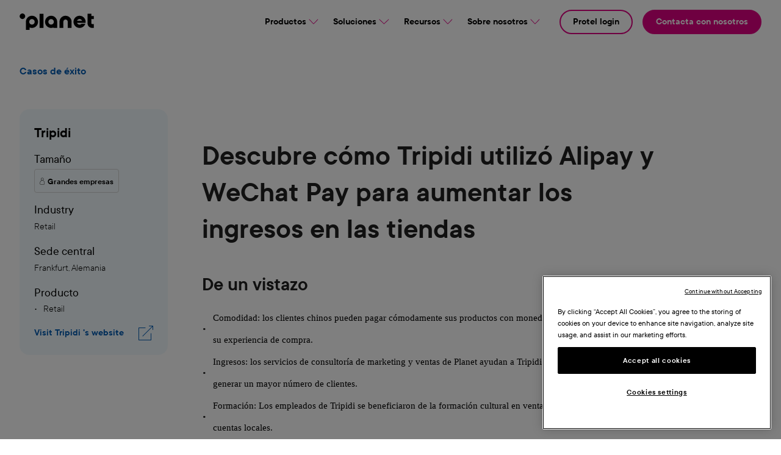

--- FILE ---
content_type: text/html; charset=UTF-8
request_url: https://www.weareplanet.com/es/casos-exito/tripidi-alipay-wechat-pay
body_size: 16858
content:
<!DOCTYPE html>
<!--[if IE 8 ]><html class="coh-ie8"  lang="es" dir="ltr" prefix="og: https://ogp.me/ns#"> <![endif]-->
<!--[if IE 9 ]><html class="coh-ie9"  lang="es" dir="ltr" prefix="og: https://ogp.me/ns#"> <![endif]-->
<!--[if (gt IE 9)|!(IE)]><!--> <html lang="es" dir="ltr" prefix="og: https://ogp.me/ns#"> <!--<![endif]-->
<head>
    <meta charset="utf-8" />
<script>(function(w,d,s,l,i){w[l]=w[l]||[];w[l].push({'gtm.start':
new Date().getTime(),event:'gtm.js'});var f=d.getElementsByTagName(s)[0],
j=d.createElement(s),dl=l!='dataLayer'?'&amp;l='+l:'';j.async=true;j.src=
'https://www.googletagmanager.com/gtm.js?id='+i+dl;f.parentNode.insertBefore(j,f);
})(window,document,'script','dataLayer','GTM-TTNX4Q2');
</script>
<meta name="description" content="ripidi necesitaba un socio de pagos que pudiera maximizar el potencial que ofrecen Alipay y WeChat Pay para ayudar a la empresa a aumentar sus ingresos." />
<link rel="canonical" href="https://www.weareplanet.com/es/casos-exito/tripidi-alipay-wechat-pay" />
<link rel="image_src" href="https://www.weareplanet.com/sites/default/files/images/planet-hero-default.jpg" />
<meta property="og:image" content="https://www.weareplanet.com/sites/default/files/images/planet-hero-default.jpg" />
<meta property="og:image:url" content="https://www.weareplanet.com/sites/default/files/images/planet-hero-default.jpg" />
<meta name="Generator" content="Drupal 10 (https://www.drupal.org)" />
<meta name="MobileOptimized" content="width" />
<meta name="HandheldFriendly" content="true" />
<meta name="viewport" content="width=device-width, initial-scale=1.0" />
<script type="application/ld+json">{
    "@context": "https://schema.org",
    "@graph": [
        {
            "@type": "Article",
            "@id": "https://www.weareplanet.com/es/casos-exito/tripidi-alipay-wechat-pay",
            "name": "Descubre cómo Tripidi utilizó Alipay y WeChat Pay para aumentar los ingresos en las tiendas",
            "isAccessibleForFree": "True",
            "author": {
                "@type": "Organization",
                "@id": "https://www.weareplanet.com/es",
                "logo": {
                    "@type": "ImageObject",
                    "url": "https://www.weareplanet.com/sites/default/files/styles/webp/public/2022-11/Planet%20Logo.png.webp?itok=VWXtEVb7"
                }
            }
        }
    ]
}</script>
<script src="https://www.google.com/recaptcha/api.js" async defer></script>
<link rel="icon" href="/sites/default/files/favicon.ico" type="image/vnd.microsoft.icon" />
<link rel="alternate" hreflang="en" href="https://www.weareplanet.com/case-studies/tripidi-alipay-wechat-pay" />
<link rel="alternate" hreflang="es" href="https://www.weareplanet.com/es/casos-exito/tripidi-alipay-wechat-pay" />
<link rel="alternate" hreflang="fr" href="https://www.weareplanet.com/fr/etudes-de-cas/tripidi-alipay-wechat-pay" />
<link rel="alternate" hreflang="it" href="https://www.weareplanet.com/it/storie-successo/tripidi-alipay-wechat-pay" />
<link rel="alternate" hreflang="de" href="https://www.weareplanet.com/de/fallstudien/tripidi-alipay-wechat-pay" />

    <title>Tripidi aumenta ingresos con Alipay y WeChat Pay | Planet</title>
    <link rel="stylesheet" media="all" href="/sites/default/files/css/css_Wvxyc5M54xKFVd55AQH_preGTkvX3z52eyEiu8512hE.css?delta=0&amp;language=es&amp;theme=cohesion_theme&amp;include=[base64]" />

    
    <cohesion-placeholder></cohesion-placeholder>
</head>
<body class="plnt-css-case-studies-tripidi-alipay-wechat-pay plnt-css-casos-exito-tripidi-alipay-wechat-pay casos-exitotripidi-alipay-wechat-pay path-node page-node-type-case-studies">
<a href="#main-content" class="visually-hidden focusable skip-link">
    Skip to main content
</a>
<noscript><iframe src="https://www.googletagmanager.com/ns.html?id=GTM-TTNX4Q2" height="0" width="0" style="display:none;visibility:hidden;"></iframe>
</noscript>
  <div class="dialog-off-canvas-main-canvas" data-off-canvas-main-canvas>
                   <div>
    

<div class="megamenu-complex-container">
  <header class='megamenu-header'>
    <div class="inside-header-container">
                    <a class="megamenu-link go-home" href="/es">
                                <img width="122" height="27" id="planet-logo" src="/resources/logo/planet_logo.svg" alt="Planet Logo" class="planet-logo">
              </a>
              <div class="header-menus">
                <nav class="header-menu main-menu">
                                      <span id="products" class="business-li megamenu-link">
                 <a class="megamenu-link business-link" href="javascript:void(0);">Productos
                  <img id="products_img" src="/resources/icons/arrow-down.svg" alt="Icon pointing down"/>
                 </a>
               </span>
                                      <span id="solutions" class="business-li megamenu-link">
                 <a class="megamenu-link business-link" href="javascript:void(0);">Soluciones
                  <img id="solutions_img" src="/resources/icons/arrow-down.svg" alt="Icon pointing down"/>
                 </a>
               </span>
                                      <span id="resources" class="business-li megamenu-link">
                 <a class="megamenu-link business-link" href="javascript:void(0);">Recursos
                  <img id="resources_img" src="/resources/icons/arrow-down.svg" alt="Icon pointing down"/>
                 </a>
               </span>
                                      <span id="company" class="business-li megamenu-link">
                 <a class="megamenu-link business-link" href="javascript:void(0);">Sobre nosotros
                  <img id="company_img" src="/resources/icons/arrow-down.svg" alt="Icon pointing down"/>
                 </a>
               </span>
                                  </nav>
                <nav class="header-menu secondary-planet-menu">
                                      <span class="track-my-refund-menu-item protel-login">
                      <a class="megamenu-link" target="_blank"  href="">Protel login</a>
                    </span>
                                      <span class="track-my-refund-menu-item contact-us">
                      <a class="megamenu-link"  href="/es/contactar">Contacta con nosotros</a>
                    </span>
                                  </nav>
              </div>
    </div>
    <div class="inside-header-container--mobile-and-tablet">
                    <a class="megamenu-link go-home" href="/es">
                                <img id="planet-logo--mobile-and-tablet" src="/resources/logo/planet_logo.svg" alt="Planet Logo" class="planet-logo">
              </a>
              <span class="go-back-span display-none--desktop display-none">
         <a class="megamenu-link go-back-to-first-level display-none--desktop" href="#">
         <img src="/resources/icons/arrow-left.svg" alt="Go back icon" class="arrow-left">
         </a>
         Back
         </span>
              <img src="/resources/icons/hamburger-menu.svg" alt="Hamburger Menu" class="hamburger-menu">
              <img src="/resources/icons/closing-x.svg" alt="Close menu icon." class="close-hamburger-menu display-none rotate-right">
    </div>
  </header>
  <div class="megamenu-products__desktop display-none">
    <div class="megamenu-column megamenu-column--left">
      <span class="megamenu-column__title">Pagos</span>
              <div class="megamenu-column__item">
          <a class="megamenu-link" href="/es/pagos-online">
            <img class="megamenu-column__icon megamenu-column__icon__arrow" src="/resources/icons/white-arrow.svg"/>
            <span class="megamenu-column__mini-header">Online</span>
            <span class="megamenu-column__mini-text">Acepta pagos en su sitio web, aplicación móvil o a través de un enlace seguro</span>
          </a>
        </div>
              <div class="megamenu-column__item">
          <a class="megamenu-link" href="/es/pagos-en-persona">
            <img class="megamenu-column__icon megamenu-column__icon__arrow" src="/resources/icons/home.svg"/>
            <span class="megamenu-column__mini-header">En persona</span>
            <span class="megamenu-column__mini-text">Acepta pagos en persona dentro, fuera o sobre la marcha</span>
          </a>
        </div>
              <div class="megamenu-column__item">
          <a class="megamenu-link" href="/es/pagos">
            <img class="megamenu-column__icon megamenu-column__icon__arrow" src="/resources/icons/accept-payments.svg"/>
            <span class="megamenu-column__mini-header">Pagos</span>
            <span class="megamenu-column__mini-text">Un socio para aceptar pagos en cualquier lugar y en cualquier momento</span>
          </a>
        </div>
          </div>

    <div class="megamenu-column megamenu-column--grey megamenu-column--center">
      <span class="megamenu-column__title">Software para hostelería</span>
              <div class="megamenu-column__item">
          <a class="megamenu-link" href="/es/hotel-pms">
            <img class="megamenu-column__icon megamenu-column__icon__arrow" src="/resources/icons/bed.svg"/>
            <span class="megamenu-column__mini-header">Sistema de gestión de propiedades (PMS)</span>
            <span class="megamenu-column__mini-text">Gestiona las operaciones diarias de tu hotel de forma fácil y segura</span>
          </a>
        </div>
              <div class="megamenu-column__item">
          <a class="megamenu-link" href="/es/hotel-networking">
            <img class="megamenu-column__icon megamenu-column__icon__arrow" src="/resources/icons/wifi.svg"/>
            <span class="megamenu-column__mini-header">Networking para hoteles</span>
            <span class="megamenu-column__mini-text">Wi-Fi empresarial, entretenimiento en la habitación e infraestructura hotelera totalmente gestionada</span>
          </a>
        </div>
            <span class="megamenu-column__title megamenu-column__title--mt32px">Software para retail</span>
              <div class="megamenu-column__item">
          <a class="megamenu-link" href="/es/sistema-omnicanal-gestion-pedidos">
            <img class="megamenu-column__icon megamenu-column__icon__arrow" src="/resources/icons/shopping_cart.svg"/>
            <span class="megamenu-column__mini-header">Sistema de gestión de pedidos</span>
            <span class="megamenu-column__mini-text">Acepta pedidos online desde tu tienda de forma eficiente</span>
          </a>
        </div>
          </div>
    <div class="megamenu-column megamenu-column--center">
      <span class="megamenu-column__title">Sirve a cualquier cliente</span>
              <div class="megamenu-column__item">
          <a class="megamenu-link" href="/es/dcc">
            <img class="megamenu-column__icon megamenu-column__icon__arrow" src="/resources/icons/dcc.svg"/>
            <span class="megamenu-column__mini-header">Conversión dinámica de divisas (DCC)</span>
            <span class="megamenu-column__mini-text">Localiza la experiencia de pago para clientes internacionales</span>
          </a>
        </div>
              <div class="megamenu-column__item">
          <a class="megamenu-link" href="/es/precios-multidivisa">
            <img class="megamenu-column__icon megamenu-column__icon__arrow" src="/resources/icons/dollar.svg"/>
            <span class="megamenu-column__mini-header">Precios multidivisa</span>
            <span class="megamenu-column__mini-text">Localiza la experiencia de navegación para los clientes internacionales.</span>
          </a>
        </div>
              <div class="megamenu-column__item">
          <a class="megamenu-link" href="/es/metodos-pago">
            <img class="megamenu-column__icon megamenu-column__icon__arrow" src="/resources/icons/cards.svg"/>
            <span class="megamenu-column__mini-header">Métodos de pago</span>
            <span class="megamenu-column__mini-text">Descubre todos nuestros métodos de pago.</span>
          </a>
        </div>
          </div>
    <div class="lavender-metacontainer">
      <div class="megamenu-column megamenu-column--lavender magamenu-column--right">
        <span class="megamenu-column__title">Tax Free para comerciantes</span>
                  <div class="megamenu-column__item">
            <a class="megamenu-link" href="/es/devolucion-iva">
              <img class="megamenu-column__icon megamenu-column__icon__arrow" src="/resources/icons/issuing.svg"/>
              <span class="megamenu-column__mini-header">Issuing</span>
              <span class="megamenu-column__mini-text">Emite formularios Tax Free - a escala</span>
            </a>
          </div>
                  <div class="megamenu-column__item">
            <a class="megamenu-link" target="_blank" href="https://www.planetpayment.com/shopper-journey">
              <img class="megamenu-column__icon megamenu-column__icon__arrow" src="/resources/icons/plug.svg"/>
              <span class="megamenu-column__mini-header">Shopper journey</span>
              <span class="megamenu-column__mini-text">Haz seguimiento de las devoluciones del IVA casi en tiempo real.</span>
            </a>
          </div>
                <span class="megamenu-column__title megamenu-column__title--taxfree-for-shoppers">Tax Free para consumidores</span>
        <span class="track-my-refund-menu-item megamenu-cta-button">
            <a class="megamenu-link" href="https://www.planetpayment.com/track-my-refund" target="_blank">Seguimiento de mi reembolso</a>
            </span>
      </div>
    </div>
  </div>

  <div class="megamenu-solutions__desktop display-none">
          <div class="megamenu-solutions megamenu-solutions-retail">
        <a class="megamenu-link" class="big-box-link" href="/es/retail">
          <img class="solutions-column__icon" src="/resources/icons/Retail.svg"/>
          <div class="megamenu-solutions__middle-layer">
            <div class="ttl-and-txt">
              <div class="solutions-column__title">Retail</div>
              <div class="solutions-column__text">Reúne tus pagos, Tax Free y OMS con Planet</div>
            </div>
            <div class="megamenu-solutions__image_container">
              <img src="/resources/icons/arrow_west_north.svg">
            </div>
          </div>
        </a>
      </div>
          <div class="megamenu-solutions megamenu-solutions-hospitality">
        <a class="megamenu-link" class="big-box-link" href="/es/hosteleria">
          <img class="solutions-column__icon" src="/resources/icons/Hospitality_Changed.svg"/>
          <div class="megamenu-solutions__middle-layer">
            <div class="ttl-and-txt">
              <div class="solutions-column__title">Hostelería</div>
              <div class="solutions-column__text">Pagos y software para hoteles, bares, restaurantes y establecimientos de servicio rápido</div>
            </div>
            <div class="megamenu-solutions__image_container">
              <img src="/resources/icons/arrow_west_north.svg">
            </div>
          </div>
        </a>
      </div>
          <div class="megamenu-solutions megamenu-solutions-travel">
        <a class="megamenu-link" class="big-box-link" href="/es/viajes-transporte">
          <img class="solutions-column__icon" src="/resources/icons/car.svg"/>
          <div class="megamenu-solutions__middle-layer">
            <div class="ttl-and-txt">
              <div class="solutions-column__title">Viajes y transporte</div>
              <div class="solutions-column__text">Crea procesos de pago más fluidos</div>
            </div>
            <div class="megamenu-solutions__image_container">
              <img src="/resources/icons/arrow_west_north.svg">
            </div>
          </div>
        </a>
      </div>
      </div>
  <div class="megamenu-resources__desktop display-none">
    <div class="navigation-items navigation-items--first">
              <div class="navigation-item navigation-item--blogs">
          <a class="megamenu-link" href="/es/blog">
            <div class="megamenu-column__mini-header">Blog</div>
            <div class="megamenu-column__mini-text">Descubre los últimos insights, novedades y tendencias</div>
          </a>
        </div>
              <div class="navigation-item navigation-item--customers">
          <a class="megamenu-link" href="/es/casos-exito">
            <div class="megamenu-column__mini-header">Casos de éxito</div>
            <div class="megamenu-column__mini-text">Descubre por qué empresas de todo el mundo eligen Planet</div>
          </a>
        </div>
              <div class="navigation-item navigation-item--customer-resources">
          <a class="megamenu-link" href="/customer-resources-library">
            <div class="megamenu-column__mini-header">Recursos para usuarios</div>
            <div class="megamenu-column__mini-text">Comprometidos con un soporte y unos recursos excepcionales para una experiencia sin fisuras</div>
          </a>
        </div>
              <div class="navigation-item navigation-item--partners">
          <a class="megamenu-link" href="/es/partners">
            <div class="megamenu-column__mini-header">Partners</div>
            <div class="megamenu-column__mini-text">Conoce a los socios con los que trabajamos para ofrecer más al cliente final</div>
          </a>
        </div>
          </div>
    <div class="navigation-items navigation-items--second">
              <div class="navigation-item navigation-item--ebooks">
                      <a class="megamenu-link" href="/es/ebooks">
              <div class="megamenu-column__mini-header">Ebooks</div>
              <div class="megamenu-column__mini-text">Descubre valiosas perspectivas del sector en nuestras últimas guías y libros electrónicos</div>
            </a>
                  </div>
              <div class="navigation-item navigation-item--partners">
                                    <a class="megamenu-link" target="_blank" href="https://ecampus.weareplanet.com/local/coursecatalogue/index.php?categoryid=4">
                <div class="megamenu-column__mini-header">Planet ecampus</div>
                <div class="megamenu-column__mini-text">Navega por nuestra amplia gama de cursos diseñados para mejorar tu conocimiento de los productos de Planet.</div>
              </a>
                              </div>
            <div class="navigation-item"></div>
      <div class="navigation-item"></div>
      <div class="navigation-item"></div>
    </div>
    <div class="last-four-case-studies">
      <div class="megamenu-column__title">Casos de éxito</div>
      <div class="iteration-container">
                  <a class="megamenu-link" href="/es/casos-exito/hotel-keadeen">
            <div class="last-four-case-studies__case_study">
              <div class="four-last-case-studies__item" style="background: url('/sites/default/files/styles/wide/public/2025-08/02-keadeen-spring-2019-scaled.jpg.webp'); background-size: cover; background-repeat: no-repeat; background-position: center;"></div>
              <span class="megamenu-column__mini-header">Auténtica hospitalidad irlandesa en el Hotel Keadeen, con tecnología HotSoft PMS</span>
            </div>
          </a>
                  <a class="megamenu-link" href="/es/casos-exito/chopard">
            <div class="last-four-case-studies__case_study">
              <div class="four-last-case-studies__item" style="background: url('/sites/default/files/styles/wide/public/2023-10/chopard-main_0.jpg.webp'); background-size: cover; background-repeat: no-repeat; background-position: center;"></div>
              <span class="megamenu-column__mini-header">El WeChat live shopping de Planet: cómo Chopard llegó a los compradores chinos</span>
            </div>
          </a>
                  <a class="megamenu-link" href="/es/casos-exito/hard-rock-hotel-madrid">
            <div class="last-four-case-studies__case_study">
              <div class="four-last-case-studies__item" style="background: url('/sites/default/files/styles/wide/public/2023-11/hard-rock-cafe-madrid-case-story-top-image.png.webp'); background-size: cover; background-repeat: no-repeat; background-position: center;"></div>
              <span class="megamenu-column__mini-header">Cómo este Hard Rock Hotel mejoró la experiencia de los huéspedes con soluciones de pago eficientes y completas</span>
            </div>
          </a>
                  <a class="megamenu-link" href="/es/casos-exito/capas-sesena">
            <div class="last-four-case-studies__case_study">
              <div class="four-last-case-studies__item" style="background: url('/sites/default/files/styles/wide/public/2023-10/capas-sesena-main-web.png.webp'); background-size: cover; background-repeat: no-repeat; background-position: center;"></div>
              <span class="megamenu-column__mini-header">La tecnología se une a la tradición: Cómo Capas Seseña redujo un 2% los costes de las transacciones internacionales</span>
            </div>
          </a>
              </div>
    </div>
  </div>
  <div class="megamenu-company__desktop display-none">
    <div class="navigation-items">
              <div class="navigation-item navigation-item--about">
          <a class="megamenu-link" href="/es/sobre-nosotros">
            <div class="megamenu-column__mini-header">¿Quiénes somos? </div>
            <div class="megamenu-column__mini-text">Más información sobre Planet, nuestras soluciones integradas y a quién servimos</div>
          </a>
        </div>
              <div class="navigation-item navigation-item--newsroom">
          <a class="megamenu-link" href="/es/prensa">
            <div class="megamenu-column__mini-header">Noticias</div>
            <div class="megamenu-column__mini-text">Encuentra recursos y los datos de contacto de Planet para la prensa y los medios de comunicación</div>
          </a>
        </div>
              <div class="navigation-item navigation-item--careers">
          <a class="megamenu-link" href="/es/events">
            <div class="megamenu-column__mini-header">Eventos Planet</div>
            <div class="megamenu-column__mini-text">Únete a nosotros y descubre cómo Planet está dando forma al futuro de los pagos y el software.</div>
          </a>
        </div>
              <div class="navigation-item navigation-item--support">
          <a class="megamenu-link" href="/es/soporte-tecnico">
            <div class="megamenu-column__mini-header">Soporte</div>
            <div class="megamenu-column__mini-text">Ponte en contacto con nosotros hoy mismo para obtener asistencia local en tu país</div>
          </a>
        </div>
          </div>
  </div>
</div>
<!-- Megamenu for mobile and tablet -->
<div class="megamenu-mobile-and-tablets display-none">
  <div class="merged-menu-items">
    <a class="arrow-right-anchor megamenu-link" id="anchor-products" href="javascript:void(0);" alt="An arrow pointing right.">Productos
      <img src="/resources/icons/arrow-right-megamenu.svg" alt="An arrow pointing right."></a>
    <a class="arrow-right-anchor megamenu-link" id="anchor-solutions" href="javascript:void(0);" alt="An arrow pointing right.">Soluciones
      <img src="/resources/icons/arrow-right-megamenu.svg" alt="An arrow pointing right."></a>
    <a class="arrow-right-anchor megamenu-link" id="anchor-resources" href="javascript:void(0);" alt="An arrow pointing right.">Recursos
      <img src="/resources/icons/arrow-right-megamenu.svg" alt="An arrow pointing right."></a>
    <a class="arrow-right-anchor megamenu-link" id="anchor-company" href="javascript:void(0);" alt="An arrow pointing right.">Sobre nosotros
      <img src="/resources/icons/arrow-right-megamenu.svg" alt="An arrow pointing right."></a>
    <span class="protel-login">
      <a class="megamenu-link" target="_blank" href="https://app.protel.net">Protel login</a>
      </span>
    <span class="contact-us">
              <a class="megamenu-link" href="/es/contactar">Contacta con nosotros</a>
            </span>
  </div>
  <div class="megamenu-mobile-and-tablets__container megamenu-mobile-and-tablets__container--products display-none">
    <div class="megamenu-column megamenu-column--left">
      <span class="megamenu-column__title">Pagos</span>
              <div class="megamenu-column__item">
          <a class="megamenu-link" href="/es/pagos-online">
            <div class="img-and-mini-header-container">
              <div class="img-and-mini-header-sub-container">
                <div class="img-wrapper">
                  <img class="megamenu-column__icon megamenu-column__icon__arrow" src="/resources/icons/white-arrow.svg"/>
                </div>
                <span class="megamenu-column__mini-header">Online</span>
              </div>
              <img src="/resources/icons/arrow-right-megamenu.svg" alt="An arrow pointing right.">
            </div>
            <span class="megamenu-column__mini-text">Acepta pagos en su sitio web, aplicación móvil o a través de un enlace seguro</span>
          </a>
        </div>
              <div class="megamenu-column__item">
          <a class="megamenu-link" href="/es/pagos-en-persona">
            <div class="img-and-mini-header-container">
              <div class="img-and-mini-header-sub-container">
                <div class="img-wrapper">
                  <img class="megamenu-column__icon megamenu-column__icon__arrow" src="/resources/icons/home.svg"/>
                </div>
                <span class="megamenu-column__mini-header">En persona</span>
              </div>
              <img src="/resources/icons/arrow-right-megamenu.svg" alt="An arrow pointing right.">
            </div>
            <span class="megamenu-column__mini-text">Acepta pagos en persona dentro, fuera o sobre la marcha</span>
          </a>
        </div>
              <div class="megamenu-column__item">
          <a class="megamenu-link" href="/es/pagos">
            <div class="img-and-mini-header-container">
              <div class="img-and-mini-header-sub-container">
                <div class="img-wrapper">
                  <img class="megamenu-column__icon megamenu-column__icon__arrow" src="/resources/icons/accept-payments.svg"/>
                </div>
                <span class="megamenu-column__mini-header">Pagos</span>
              </div>
              <img src="/resources/icons/arrow-right-megamenu.svg" alt="An arrow pointing right.">
            </div>
            <span class="megamenu-column__mini-text">Un socio para aceptar pagos en cualquier lugar y en cualquier momento</span>
          </a>
        </div>
          </div>
    <div class="megamenu-column megamenu-column--grey megamenu-column--center">
      <span class="megamenu-column__title">Software para hostelería	</span>
              <div class="megamenu-column__item">
          <a class="megamenu-link" href="/es/hotel-pms">
            <div class="img-and-mini-header-container">
              <div class="img-and-mini-header-sub-container">
                <div class="img-wrapper">
                  <img class="megamenu-column__icon megamenu-column__icon__arrow" src="/resources/icons/bed.svg"/>
                </div>
                <span class="megamenu-column__mini-header">Sistema de gestión de propiedades (PMS)</span>
              </div>
              <img src="/resources/icons/arrow-right-megamenu.svg" alt="An arrow pointing right.">
            </div>
            <span class="megamenu-column__mini-text">Gestiona las operaciones diarias de tu hotel de forma fácil y segura</span>
          </a>
        </div>
              <div class="megamenu-column__item">
          <a class="megamenu-link" href="/es/hotel-networking">
            <div class="img-and-mini-header-container">
              <div class="img-and-mini-header-sub-container">
                <div class="img-wrapper">
                  <img class="megamenu-column__icon megamenu-column__icon__arrow" src="/resources/icons/wifi.svg"/>
                </div>
                <span class="megamenu-column__mini-header">Networking para hoteles</span>
              </div>
              <img src="/resources/icons/arrow-right-megamenu.svg" alt="An arrow pointing right.">
            </div>
            <span class="megamenu-column__mini-text">Wi-Fi empresarial, entretenimiento en la habitación e infraestructura hotelera totalmente gestionada</span>
          </a>
        </div>
            <span class="megamenu-column__title">Software para retail</span>
              <div class="megamenu-column__item">
          <a class="megamenu-link" href="/es/sistema-omnicanal-gestion-pedidos">
            <div class="img-and-mini-header-container">
              <div class="img-and-mini-header-sub-container">
                <div class="img-wrapper">
                  <img class="megamenu-column__icon megamenu-column__icon__arrow" src="/resources/icons/shopping_cart.svg"/>
                </div>
                <span class="megamenu-column__mini-header">Sistema de gestión de pedidos</span>
              </div>
              <img src="/resources/icons/arrow-right-megamenu.svg" alt="An arrow pointing right.">
            </div>
            <span class="megamenu-column__mini-text">Acepta pedidos online desde tu tienda de forma eficiente</span>
          </a>
        </div>
          </div>
    <div class="megamenu-column megamenu-column--center">
      <span class="megamenu-column__title">Sirve a cualquier cliente</span>
              <div class="megamenu-column__item">
          <a class="megamenu-link" href="/es/dcc">
            <div class="img-and-mini-header-container">
              <div class="img-and-mini-header-sub-container">
                <div class="img-wrapper">
                  <img class="megamenu-column__icon megamenu-column__icon__arrow" src="/resources/icons/dcc.svg"/>
                </div>
                <span class="megamenu-column__mini-header">Conversión dinámica de divisas (DCC)</span>
              </div>
              <img src="/resources/icons/arrow-right-megamenu.svg" alt="An arrow pointing right.">
            </div>
            <span class="megamenu-column__mini-text">Localiza la experiencia de pago para clientes internacionales</span>
          </a>
        </div>
              <div class="megamenu-column__item">
          <a class="megamenu-link" href="/es/precios-multidivisa">
            <div class="img-and-mini-header-container">
              <div class="img-and-mini-header-sub-container">
                <div class="img-wrapper">
                  <img class="megamenu-column__icon megamenu-column__icon__arrow" src="/resources/icons/dollar.svg"/>
                </div>
                <span class="megamenu-column__mini-header">Precios multidivisa</span>
              </div>
              <img src="/resources/icons/arrow-right-megamenu.svg" alt="An arrow pointing right.">
            </div>
            <span class="megamenu-column__mini-text">Localiza la experiencia de navegación para los clientes internacionales.</span>
          </a>
        </div>
              <div class="megamenu-column__item">
          <a class="megamenu-link" href="/es/metodos-pago">
            <div class="img-and-mini-header-container">
              <div class="img-and-mini-header-sub-container">
                <div class="img-wrapper">
                  <img class="megamenu-column__icon megamenu-column__icon__arrow" src="/resources/icons/cards.svg"/>
                </div>
                <span class="megamenu-column__mini-header">Métodos de pago</span>
              </div>
              <img src="/resources/icons/arrow-right-megamenu.svg" alt="An arrow pointing right.">
            </div>
            <span class="megamenu-column__mini-text">Descubre todos nuestros métodos de pago.</span>
          </a>
        </div>
          </div>
    <div class="lavender-metacontainer">
      <div class="megamenu-column megamenu-column--lavender magamenu-column--right">
        <span class="megamenu-column__title">Tax Free para retail</span>
                  <div class="megamenu-column__item">
            <a class="megamenu-link" href="/es/devolucion-iva">
              <div class="img-and-mini-header-container">
                <div class="img-and-mini-header-sub-container">
                  <div class="img-wrapper">
                    <img class="megamenu-column__icon megamenu-column__icon__arrow" src="/resources/icons/issuing.svg"/>
                  </div>
                  <span class="megamenu-column__mini-header">Issuing</span>
                </div>
                <img src="/resources/icons/arrow-right-megamenu.svg" alt="An arrow pointing right.">
              </div>
              <span class="megamenu-column__mini-text">Emite formularios Tax Free - a escala</span>
            </a>
          </div>
                  <div class="megamenu-column__item">
            <a class="megamenu-link" target="_blank" href="https://www.planetpayment.com/shopper-journey">
              <div class="img-and-mini-header-container">
                <div class="img-and-mini-header-sub-container">
                  <div class="img-wrapper">
                    <img class="megamenu-column__icon megamenu-column__icon__arrow" src="/resources/icons/plug.svg"/>
                  </div>
                  <span class="megamenu-column__mini-header">Shopper journey</span>
                </div>
                <img src="/resources/icons/arrow-right-megamenu.svg" alt="An arrow pointing right.">
              </div>
              <span class="megamenu-column__mini-text">Haz seguimiento de las devoluciones del IVA casi en tiempo real.</span>
            </a>
          </div>
                <span class="megamenu-column__title megamenu-column__title--taxfree-for-shoppers">Tax Free para consumidores</span>
        <span class="track-my-refund-menu-item megamenu-cta-button">
            <a class="megamenu-link" target="_blank" href="https://www.planetpayment.com/track-my-refund">Seguimiento de mi reembolso</a>
            </span>
      </div>
    </div>
  </div>
  <div class="megamenu-mobile-and-tablets__container megamenu-mobile-and-tablets__container--solutions display-none">
          <div class="megamenu-solutions megamenu-solutions-retail">
        <a class="megamenu-link" class="big-box-link" href="/es/retail">
          <img class="solutions-column__icon" src="/resources/icons/Retail.svg"/>
          <div class="megamenu-solutions__middle-layer">
            <div class="ttl-and-txt">
              <div class="solutions-column__title">Retail</div>
              <div class="solutions-column__text">Reúne tus pagos, Tax Free y OMS con Planet</div>
            </div>
            <div class="megamenu-solutions__image_container">
              <img src="/resources/icons/arrow_west_north.svg">
            </div>
          </div>
        </a>
      </div>
          <div class="megamenu-solutions megamenu-solutions-hospitality">
        <a class="megamenu-link" class="big-box-link" href="/es/hosteleria">
          <img class="solutions-column__icon" src="/resources/icons/Hospitality_Changed.svg"/>
          <div class="megamenu-solutions__middle-layer">
            <div class="ttl-and-txt">
              <div class="solutions-column__title">Hostelería</div>
              <div class="solutions-column__text">Pagos y software para hoteles, bares, restaurantes y establecimientos de servicio rápido</div>
            </div>
            <div class="megamenu-solutions__image_container">
              <img src="/resources/icons/arrow_west_north.svg">
            </div>
          </div>
        </a>
      </div>
          <div class="megamenu-solutions megamenu-solutions-travel">
        <a class="megamenu-link" class="big-box-link" href="/es/viajes-transporte">
          <img class="solutions-column__icon" src="/resources/icons/car.svg"/>
          <div class="megamenu-solutions__middle-layer">
            <div class="ttl-and-txt">
              <div class="solutions-column__title">Viajes y transporte</div>
              <div class="solutions-column__text">Crea procesos de pago más fluidos</div>
            </div>
            <div class="megamenu-solutions__image_container">
              <img src="/resources/icons/arrow_west_north.svg">
            </div>
          </div>
        </a>
      </div>
      </div>
  <div class="megamenu-mobile-and-tablets__container megamenu-mobile-and-tablets__container--resources display-none">
    <div class="navigation-items">
              <div class="navigation-item navigation-item--blogs">
          <a class="megamenu-link" href="/es/blog">
            <div class="megamenu-column__mini-header">Blog</div>
            <div class="megamenu-column__mini-text">Descubre los últimos insights, novedades y tendencias</div>
          </a>
        </div>
              <div class="navigation-item navigation-item--customers">
          <a class="megamenu-link" href="/es/casos-exito">
            <div class="megamenu-column__mini-header">Casos de éxito</div>
            <div class="megamenu-column__mini-text">Descubre por qué empresas de todo el mundo eligen Planet</div>
          </a>
        </div>
              <div class="navigation-item navigation-item--customer-resources">
          <a class="megamenu-link" href="/customer-resources-library">
            <div class="megamenu-column__mini-header">Recursos para usuarios</div>
            <div class="megamenu-column__mini-text">Comprometidos con un soporte y unos recursos excepcionales para una experiencia sin fisuras</div>
          </a>
        </div>
              <div class="navigation-item navigation-item--partners">
          <a class="megamenu-link" href="/es/partners">
            <div class="megamenu-column__mini-header">Partners</div>
            <div class="megamenu-column__mini-text">Conoce a los socios con los que trabajamos para ofrecer más al cliente final</div>
          </a>
        </div>
              <div class="navigation-item navigation-item--ebooks">
          <a class="megamenu-link" href="/es/ebooks">
            <div class="megamenu-column__mini-header">Ebooks</div>
            <div class="megamenu-column__mini-text">Descubre valiosas perspectivas del sector en nuestras últimas guías y libros electrónicos</div>
          </a>
        </div>
              <div class="navigation-item navigation-item--partners">
          <a class="megamenu-link" target="_blank" href="https://ecampus.weareplanet.com/local/coursecatalogue/index.php?categoryid=4">
            <div class="megamenu-column__mini-header">Planet ecampus</div>
            <div class="megamenu-column__mini-text">Navega por nuestra amplia gama de cursos diseñados para mejorar tu conocimiento de los productos de Planet.</div>
          </a>
        </div>
          </div>
    <div class="last-four-case-studies">
      <div class="megamenu-column__title">Casos de éxito</div>
      <div class="iteration-container">
                          <a class="megamenu-link" href="/es/casos-exito/hotel-keadeen">
            <div class="last-four-case-studies__case_study">
              <div class="four-last-case-studies__item four-last-case-studies__item--last" style="background: url('/sites/default/files/styles/wide/public/2025-08/02-keadeen-spring-2019-scaled.jpg.webp'); background-size: cover; background-repeat: no-repeat; background-position: center;"></div>
                              <span class="megamenu-column__mini-header">Auténtica hospitalidad irlandesa en el Hotel Keadeen, con tecnología HotSoft PMS</span>
                          </div>
          </a>
                  <a class="megamenu-link" href="/es/casos-exito/chopard">
            <div class="last-four-case-studies__case_study">
              <div class="four-last-case-studies__item four-last-case-studies__item--last" style="background: url('/sites/default/files/styles/wide/public/2023-10/chopard-main_0.jpg.webp'); background-size: cover; background-repeat: no-repeat; background-position: center;"></div>
                              <span class="megamenu-column__mini-header">El WeChat live shopping de Planet: cómo Chopard llegó a los compradores chinos</span>
                          </div>
          </a>
                  <a class="megamenu-link" href="/es/casos-exito/hard-rock-hotel-madrid">
            <div class="last-four-case-studies__case_study">
              <div class="four-last-case-studies__item four-last-case-studies__item--last" style="background: url('/sites/default/files/styles/wide/public/2023-11/hard-rock-cafe-madrid-case-story-top-image.png.webp'); background-size: cover; background-repeat: no-repeat; background-position: center;"></div>
                              <span class="megamenu-column__mini-header">Cómo este Hard Rock Hotel mejoró la experiencia de los huéspedes con soluciones de pago eficientes y completas</span>
                          </div>
          </a>
                  <a class="megamenu-link" href="/es/casos-exito/capas-sesena">
            <div class="last-four-case-studies__case_study">
              <div class="four-last-case-studies__item four-last-case-studies__item--last" style="background: url('/sites/default/files/styles/wide/public/2023-10/capas-sesena-main-web.png.webp'); background-size: cover; background-repeat: no-repeat; background-position: center;"></div>
                              <span class="megamenu-column__mini-header megamenu-column__mini-header--last">La tecnología se une a la tradición: Cómo Capas Seseña redujo un 2% los costes de las transacciones internacionales</span>
                          </div>
          </a>
              </div>
    </div>
  </div>
  <div class="megamenu-mobile-and-tablets__container megamenu-mobile-and-tablets__container--company display-none">
    <div class="navigation-items">
              <div class="navigation-item navigation-item--about">
          <a class="megamenu-link" href="/es/sobre-nosotros">
            <div class="megamenu-column__mini-header">¿Quiénes somos? </div>
            <div class="megamenu-column__mini-text">Más información sobre Planet, nuestras soluciones integradas y a quién servimos</div>
          </a>
        </div>
              <div class="navigation-item navigation-item--newsroom">
          <a class="megamenu-link" href="/es/prensa">
            <div class="megamenu-column__mini-header">Noticias</div>
            <div class="megamenu-column__mini-text">Encuentra recursos y los datos de contacto de Planet para la prensa y los medios de comunicación</div>
          </a>
        </div>
              <div class="navigation-item navigation-item--careers">
          <a class="megamenu-link" href="/es/events">
            <div class="megamenu-column__mini-header">Eventos Planet</div>
            <div class="megamenu-column__mini-text">Únete a nosotros y descubre cómo Planet está dando forma al futuro de los pagos y el software.</div>
          </a>
        </div>
              <div class="navigation-item navigation-item--support">
          <a class="megamenu-link" href="/es/soporte-tecnico">
            <div class="megamenu-column__mini-header">Soporte</div>
            <div class="megamenu-column__mini-text">Ponte en contacto con nosotros hoy mismo para obtener asistencia local en tu país</div>
          </a>
        </div>
          </div>
  </div>
</div>
<div id="block-cohesion-theme-content">
  
    
          <div class="breadcrumbs">
        <a href="/es/casos-exito">Casos de éxito</a>
    </div>
    <h1 class="case-study-page__h1 case-study-page__h1 case-study-page__h1--customer-info not-displayed">Descubre cómo Tripidi utilizó Alipay y WeChat Pay para aumentar los ingresos en las tiendas</h1>
<div class="case-study-page__meta-container">
            <div class="case-study-page__customer-info">
                            <div class="case-study-page__customer-info__container">
                    <label class="customer-info__label customer-info__label--company-name">Tripidi</label>
                </div>
                                        <div class="case-study-page__customer-info__container case-study-page__customer-info__container--company-size">
                    <label class="customer-info__label customer-info__label--company-size">Tamaño</label>
                    <span><img src="/resources/icons/headcount_icon.svg"><span>Grandes empresas</span></span>
                </div>
                                        <div class="case-study-page__customer-info__container">
                    <label class="customer-info__label customer-info__label--industry">Industry</label>
                    <span>Retail</span>
                </div>
                                        <div class="case-study-page__customer-info__container">
                    <label class="customer-info__label customer-info__label--headquarter">Sede central</label>
                    <span>Frankfurt, Alemania</span>
                </div>
                                        <div class="case-study-page__customer-info__container">
                    <label class="customer-info__label customer-info__label--products">Producto</label>
                    <ul class="customer-info__label--products__ul">
                                                    <a href="/es/retail">
                                <li class="customer-info__label--products__li">Retail</li>
                            </a>
                                            </ul>
                </div>
                                    <div class="case-study-page__customer-info__container case-study-page__customer-info__container--company-link">
                        <a href="https://mytripidi.de/?srsltid=AfmBOopeTdo0Jri2A-AoRgZLYoIMnf4bnvMcF6ZX3iEsiZuagO0VOSj-">Visit Tripidi
                            's website<img
                                    src="/resources/icons/external_link_icon.svg"></a>
                    </div>
                                    </div>
        <div class="plnt-blog-single-page plnt-news-single-page plnt-case-study-single-page">
                    <h1 class="case-study-page__h1 case-study-page__h1--case-study-page">Descubre cómo Tripidi utilizó Alipay y WeChat Pay para aumentar los ingresos en las tiendas</h1>
        
        
                    <div class="case-study-page__at-a-glance">
                <h2 class="case-study-page__h2">De un vistazo</h2>
                <div class="case-study-page__long_text">
                    <ul><li><div class="ewa-rteLine" style="-webkit-text-stroke-width:0px;background-color:rgb(255, 255, 255);color:rgb(0, 0, 0);font-family:Calibri;font-size:14.6667px;font-style:normal;font-variant-caps:normal;font-variant-ligatures:normal;font-weight:400;letter-spacing:normal;orphans:2;text-align:start;text-decoration-color:initial;text-decoration-style:initial;text-decoration-thickness:initial;text-indent:0px;text-transform:none;white-space:pre-wrap;widows:2;word-spacing:0px;">Comodidad: los clientes chinos pueden pagar cómodamente sus productos con monederos digitales, lo que mejora su experiencia de compra.</div></li><li><div class="ewa-rteLine" style="-webkit-text-stroke-width:0px;background-color:rgb(255, 255, 255);color:rgb(0, 0, 0);font-family:Calibri;font-size:14.6667px;font-style:normal;font-variant-caps:normal;font-variant-ligatures:normal;font-weight:400;letter-spacing:normal;orphans:2;text-align:start;text-decoration-color:initial;text-decoration-style:initial;text-decoration-thickness:initial;text-indent:0px;text-transform:none;white-space:pre-wrap;widows:2;word-spacing:0px;">Ingresos: los servicios de consultoría de marketing y ventas de Planet ayudan a Tripidi a aumentar sus ingresos y a generar un mayor número de clientes.</div></li><li><div class="ewa-rteLine" style="-webkit-text-stroke-width:0px;background-color:rgb(255, 255, 255);color:rgb(0, 0, 0);font-family:Calibri;font-size:14.6667px;font-style:normal;font-variant-caps:normal;font-variant-ligatures:normal;font-weight:400;letter-spacing:normal;orphans:2;text-align:start;text-decoration-color:initial;text-decoration-style:initial;text-decoration-thickness:initial;text-indent:0px;text-transform:none;white-space:pre-wrap;widows:2;word-spacing:0px;">Formación: Los empleados de Tripidi se beneficiaron de la formación cultural en ventas de Planet y de la gestión de cuentas locales.</div></li></ul>
                </div>
            </div>
        
                                    <div class="case-study-page__recommendation quote-without-picture" >
                    <div class="case-study-page__recommendation__image__container">
                        <div class="case-study-page__recommendation__image" style="background: url() lightgray 50% / cover no-repeat;"></div>
                        <img class="case-study-page__recommendation__image--mobile" class="case-study-page__recommendation__text__container__image--start" src="/resources/typography/pink_quote_with_tail_up.svg"></div>
                    <div class="case-study-page__recommendation__text">
                        <div >
                            <div class="case-study-page__recommendation__text__container">
                                <img class="case-study-page__recommendation__text__container__image--start" src="/resources/typography/pink_quote_with_tail_up.svg">
                                <div><span>&quot;Necesitábamos encontrar un socio de pagos que nos ayudara a maximizar el potencial que ofrecen Alipay y WeChat. La gran experiencia de Planet en satisfacer las necesidades de los compradores chinos, junto con su gestión de cuentas locales, nos ayudará a aumentar nuestros ingresos y a ayudar a nuestro personal a ofrecer una mejor experiencia de venta.&quot;</span></div>
                                <img class="case-study-page__recommendation__text__container__image--end" src="/resources/typography/pink_quote_with_tail_down.svg">
                            </div>
                            <div class="case-study-page__recommendation__name">Jennifer Noelle</div>
                            <div class="case-study-page__recommendation__role">Tripidi, Managing Partner</div>
                        </div>
                    </div>
                </div>
                                                <div class="case-study-page__the-challenge">
                <h2 class="case-study-page__h2">El reto</h2>
                <div class="case-study-page__long_text">
                    <p>Tripidi, un minorista de aeropuertos que se dirige principalmente a los compradores chinos, necesitaba un socio de pagos que pudiera ofrecer una gama completa de wallets digitales, como Alipay, PayPal y WeChat Pay, y prestar una amplia asistencia en sus tiendas insignia de Fráncfort y Viena.</p>
                </div>
            </div>
                                            <div class="case-study-page__the-solution">
                <h2 class="case-study-page__h2">La solución</h2>
                <div class="case-study-page__long_text">
                    <p>Tripidi eligió a Planet, líder mundial en pagos integrados, como socio para prestar servicios de pago con Alipay y WeChat Pay, así como soportede valor añadido en sus tiendas insignia de los aeropuertos de Alemania y Austria. La amplia experiencia de Planet en el servicio a los compradores chinos, combinada con su conocimiento de los ecosistemas de marketing de Alipay y WeChat Pay y la formación en international clienteling, fueron fundamentales para conseguir el contrato.</p>
                </div>
            </div>
                            <div class="case-study-page__image-container">
                <img src="https://www.weareplanet.com/sites/default/files/styles/wide/public/2023-11/tripidi-case-study.jpg.jpg.webp?itok=7D3rDsOO" class="case-study-page__solution-image">
            </div>
                
                            
<div class="grow-your-business__meta_container">
	<div class="grow-your-business__container grow_your-business__container--medium grow_your-business__container--medium--black">
		<div class="grow_your-business__container--medium__content">
			<span class="white-text">Haz crecer tu negocio con Planet</span>
			<span class="coh-style-primary-light-atom-"><a class="black-text" href="/es/contacto/equipo-comercial">Solicita una demostración</a></span>
		</div>
	</div>
</div>
            </div>
</div>


<div class="case_studies__more-block-container">
	<h1 class="case-study-page__h1 case-study-page__h1--more-block">Más casos de éxito</h1>
	<div class="case_studies__more-block-content">
					<div style="background: linear-gradient(0deg, rgba(0, 0, 0, 0.30) 0%, rgba(224, 0, 131, 0.10) 34.5%), url('/sites/default/files/styles/wide/public/2023-04/mod-wave-movement-hero_0.jpg.webp'); background-size: cover; background-repeat: no-repeat; background-position: center;" class="carousel__item carousel__item--more-block">
					<a class="link--read-full-story link--read-full-story--more-block" href="/es/casos-exito/mod-wave-movement">
												<img class="case-study__logo-image case-study__logo-image--more-block" src="/sites/default/files/2024-12/Mod%20Wave%20Movement_0.svg" loading="lazy">
												<div class="case-study__more-block__content">
							<span class="case-study__more-block__content__label">Mod Wave Movement x Planet</span>
							<div class="case-study__more-block__content__read_full_story">
								<span class="read-full-story__span">Lee la historia completa</span>
								<img class="read-full-story__img" src="/resources/icons/sharp-arrow-pointing-right.svg" loading="lazy">
							</div>
						</div>
					</a>
		</div>
							<div style="background: linear-gradient(0deg, rgba(0, 0, 0, 0.30) 0%, rgba(224, 0, 131, 0.10) 34.5%), url('/sites/default/files/styles/wide/public/2025-08/02-keadeen-spring-2019-scaled.jpg.webp'); background-size: cover; background-repeat: no-repeat; background-position: center;" class="carousel__item carousel__item--more-block">
					<a class="link--read-full-story link--read-full-story--more-block" href="/es/casos-exito/hotel-keadeen">
												<img class="case-study__logo-image case-study__logo-image--more-block" src="/sites/default/files/2025-09/keadeen-monogram-logo-white.svg" loading="lazy">
												<div class="case-study__more-block__content">
							<span class="case-study__more-block__content__label">Keadeen Hotel x Planet</span>
							<div class="case-study__more-block__content__read_full_story">
								<span class="read-full-story__span">Lee la historia completa</span>
								<img class="read-full-story__img" src="/resources/icons/sharp-arrow-pointing-right.svg" loading="lazy">
							</div>
						</div>
					</a>
		</div>
							<div style="background: linear-gradient(0deg, rgba(0, 0, 0, 0.30) 0%, rgba(224, 0, 131, 0.10) 34.5%), url('/sites/default/files/styles/wide/public/2023-10/chopard-main_0.jpg.webp'); background-size: cover; background-repeat: no-repeat; background-position: center;" class="carousel__item carousel__item--more-block">
					<a class="link--read-full-story link--read-full-story--more-block" href="/es/casos-exito/chopard">
												<img class="case-study__logo-image case-study__logo-image--more-block" src="/sites/default/files/2024-12/Chopard.svg" loading="lazy">
												<div class="case-study__more-block__content">
							<span class="case-study__more-block__content__label">Chopard x Planet</span>
							<div class="case-study__more-block__content__read_full_story">
								<span class="read-full-story__span">Lee la historia completa</span>
								<img class="read-full-story__img" src="/resources/icons/sharp-arrow-pointing-right.svg" loading="lazy">
							</div>
						</div>
					</a>
		</div>
							<div style="background: linear-gradient(0deg, rgba(0, 0, 0, 0.30) 0%, rgba(224, 0, 131, 0.10) 34.5%), url('/sites/default/files/styles/wide/public/2023-11/hard-rock-cafe-madrid-case-story-top-image.png.webp'); background-size: cover; background-repeat: no-repeat; background-position: center;" class="carousel__item carousel__item--more-block">
					<a class="link--read-full-story link--read-full-story--more-block" href="/es/casos-exito/hard-rock-hotel-madrid">
												<img class="case-study__logo-image case-study__logo-image--more-block" src="/sites/default/files/2024-12/Hard%20Rock%20Hotel.svg" loading="lazy">
												<div class="case-study__more-block__content">
							<span class="case-study__more-block__content__label">Hard Rock Hotel Madrid x Planet</span>
							<div class="case-study__more-block__content__read_full_story">
								<span class="read-full-story__span">Lee la historia completa</span>
								<img class="read-full-story__img" src="/resources/icons/sharp-arrow-pointing-right.svg" loading="lazy">
							</div>
						</div>
					</a>
		</div>
				</div>
</div>
<style>
  ul {
    list-style: inside;
  }
</style>

  </div>

<footer class="footer-meta-container">
  <div class="footer_meta_container__container container__logos">
    <div class="links-column">
      <a class="planet-logo" href="https://www.weareplanet.com">
        <img src="/resources/logo/planet_logo.svg">
      </a>
      <div class="language-switcher-container">
        <div id="block-language-switcher" class="language-switcher">
  <div class="language-switcher__wrapper">
    <div
      class="language-switcher__select-menu"
      aria-labelledby="language-switcher-label"
      id="language-switcher-select"
      role="listbox"
      aria-expanded="false"
      aria-haspopup="listbox"
      tabindex="0">
      <div class="language-switcher__button-wrapper">
        <div class="language-switcher__button" id="language-switcher-button" role="option">
          <div class="custom-language__country language-switcher__item">
            <span><span class="ls-item__minicontainer"><img src="/resources/icons/language_switcher/es.png"/>Español</span><img class="language-switcher__arrow" src="/resources/icons/language_switcher/icon-down.svg"/></span>
          </div>
        </div>
      </div>
      <div class="language-switcher__drop-down">
        <div class="language-switcher__drop-down__wrapper">
          <ul class="language-switcher__dropdown-menu" role="listbox">
                            <li class="language-switcher__item " role="option" tabindex="0">
                                      <a class="language-switcher__link" href="/case-studies/tripidi-alipay-wechat-pay">
                      <span><img src="/resources/icons/language_switcher/en.png">English</span>
                    </a>
                                  </li>
                              <li class="language-switcher__item " role="option" tabindex="0">
                                      <a class="language-switcher__link" href="/es/casos-exito/tripidi-alipay-wechat-pay">
                      <span><img src="/resources/icons/language_switcher/es.png">Español</span>
                    </a>
                                  </li>
                              <li class="language-switcher__item " role="option" tabindex="0">
                                      <a class="language-switcher__link" href="/fr/etudes-de-cas/tripidi-alipay-wechat-pay">
                      <span><img src="/resources/icons/language_switcher/fr.png">Français</span>
                    </a>
                                  </li>
                              <li class="language-switcher__item " role="option" tabindex="0">
                                      <a class="language-switcher__link" href="/it/storie-successo/tripidi-alipay-wechat-pay">
                      <span><img src="/resources/icons/language_switcher/it.png">Italiano</span>
                    </a>
                                  </li>
                              <li class="language-switcher__item " role="option" tabindex="0">
                                      <a class="language-switcher__link" href="/de/fallstudien/tripidi-alipay-wechat-pay">
                      <span><img src="/resources/icons/language_switcher/de.png">Deutsch</span>
                    </a>
                                  </li>
                        </ul>
        </div>
      </div>
    </div>
    <div class="language-switcher__tooltip"><i class="icon"></i></div>
  </div>
</div>
      </div>
      <a target="_blank" rel="noreferrer noopener" href="https://www.linkedin.com/company/planet/" class="linkedin-menu-icon">
        <img src="/resources/icons/all/linked-in-dark.svg">
      </a>
    </div>
  </div>

  <div class="footer-meta-container__rows">
    <div class="footer-row--first footer-row">
                        <div class="footer_meta_container__container container__payments">
            <div class="links-column">
              <h4 class="footer-container__h4">Pagos</h4>
                                                              
                                                                  <a href="/es/pagos-online"
                                  >
                  Online
                </a>
                                                              
                                                                  <a href="/es/pagos-en-persona"
                                  >
                  En persona
                </a>
                                                              
                                                                  <a href="/es/cumplimiento-PCI"
                                  >
                  Token Vault
                </a>
                                                              
                                                                  <a href="/es/dcc"
                                  >
                  Conversión dinámica de divisas
                </a>
                          </div>
          </div>
                                <div class="footer_meta_container__container container__software">
            <div class="links-column">
              <h4 class="footer-container__h4">Software</h4>
                                                              
                                                                  <a href="/es/hotel-pms"
                                  >
                  Software de gestión de propiedades
                </a>
                                                              
                                                                  <a href="/es/motor-reservas-hotel"
                                  >
                  Motor de reservas
                </a>
                                                              
                                                                  <a href="/es/sistema-omnicanal-gestion-pedidos"
                                  >
                  Sistema de gestión de pedidos
                </a>
                          </div>
          </div>
                                <div class="footer_meta_container__container container__solutions">
            <div class="links-column">
              <h4 class="footer-container__h4">Soluciones</h4>
                                                              
                                                                  <a href="/es/retail"
                                  >
                  Retail
                </a>
                                                              
                                                                  <a href="/es/hosteleria"
                                  >
                  Hostelería
                </a>
                                                              
                                                                  <a href="/es/viajes-transporte"
                                  >
                  Viaje y transporte
                </a>
                          </div>
          </div>
                                                            </div>

    <div class="footer-row--second footer-row">
                                                                  <div class="footer_meta_container__container container__tax-free">
            <div class="links-column">
              <h4 class="footer-container__h4">Tax Free</h4>
                                                              
                                                                  <a href="/es/devolucion-iva"
                                  >
                  Issuing
                </a>
                                                              
                                                                                                        <a href="https://planetpayment/track-my-refund"
                                      target="_blank" rel="noopener noreferrer"
                                  >
                  Seguimiento de reembolso
                </a>
                          </div>
          </div>
                                <div class="footer_meta_container__container container__resources">
            <div class="links-column">
              <h4 class="footer-container__h4">Recursos</h4>
                                                              
                                                                  <a href="/es/blog"
                                  >
                  Blog
                </a>
                                                              
                                                                  <a href="/es/casos-exito"
                                  >
                  Clientes
                </a>
                                                              
                                                                                                        <a href="/customer-resources"
                                  >
                  Recursos para clientes
                </a>
                                                              
                                                                  <a href="/es/partners"
                                  >
                  Partners
                </a>
                                                              
                                                                  <a href="/es/ebooks"
                                  >
                  E-Books y documentación
                </a>
                          </div>
          </div>
                                <div class="footer_meta_container__container container__company">
            <div class="links-column">
              <h4 class="footer-container__h4">Sobre nosotros</h4>
                                                              
                                                                  <a href="/es/sobre-nosotros"
                                  >
                  Sobre nosotros
                </a>
                                                              
                                                                  <a href="/es/prensa"
                                  >
                  Noticias
                </a>
                                                              
                                                                                                        <a href="/careers"
                                  >
                  Empleo
                </a>
                                                              
                                                                  <a href="/es/soporte-tecnico"
                                  >
                  Soporte
                </a>
                                                              
                                                                  <a href="/es/contactar"
                                  >
                  Contacto
                </a>
                                                              
                                                                                                        <a href="/legal/vulnerability-disclosure-program"
                                  >
                  Disclosure program
                </a>
                          </div>
          </div>
                  </div>
  </div>
</footer>
<div class="legal_menu__container">
	<div class="legal_menu__subcontainer">
		                                                <a href="/legal">Legal</a><span class="separator">|</span>
                            			</div>
</div>

  </div>
         
 

  </div>


<script type="application/json" data-drupal-selector="drupal-settings-json">{"path":{"baseUrl":"\/","pathPrefix":"es\/","currentPath":"node\/1436","currentPathIsAdmin":false,"isFront":false,"currentLanguage":"es"},"pluralDelimiter":"\u0003","suppressDeprecationErrors":true,"ajaxPageState":{"libraries":"[base64]","theme":"cohesion_theme","theme_token":null},"ajaxTrustedUrl":[],"clientside_validation_jquery":{"validate_all_ajax_forms":2,"force_validate_on_blur":false,"messages":{"required":"This field is required.","remote":"Please fix this field.","email":"Please enter a valid email address.","url":"Please enter a valid URL.","date":"Please enter a valid date.","dateISO":"Please enter a valid date (ISO).","number":"Please enter a valid number.","digits":"Please enter only digits.","equalTo":"Please enter the same value again.","maxlength":"Please enter no more than {0} characters.","minlength":"Please enter at least {0} characters.","rangelength":"Please enter a value between {0} and {1} characters long.","range":"Please enter a value between {0} and {1}.","max":"Please enter a value less than or equal to {0}.","min":"Please enter a value greater than or equal to {0}.","step":"Please enter a multiple of {0}."}},"cohesion":{"front_end_settings":{"global_js":{"matchHeight":1,"parallax_scrolling":1,"cohMatchHeights":1}},"google_map_api_key":"","google_map_api_key_geo":null,"animate_on_view_mobile":"DISABLED","add_animation_classes":"DISABLED","responsive_grid_settings":{"gridType":"desktop-first","columns":12,"breakpoints":{"xl":{"width":1600,"innerGutter":30,"outerGutter":64,"widthType":"fixed","previewColumns":12,"label":"Television","class":"coh-icon-television","iconHex":"F26C","boxedWidth":1472},"lg":{"width":1280,"innerGutter":32,"outerGutter":64,"widthType":"fluid","previewColumns":12,"label":"Desktop","class":"coh-icon-desktop","iconHex":"F108","boxedWidth":1152},"md":{"width":1024,"innerGutter":24,"outerGutter":48,"widthType":"fluid","previewColumns":12,"label":"Laptop","class":"coh-icon-laptop","iconHex":"F109","boxedWidth":928},"sm":{"width":768,"innerGutter":24,"outerGutter":48,"widthType":"fluid","previewColumns":6,"label":"Tablet","class":"coh-icon-tablet","iconHex":"F10A","boxedWidth":672},"ps":{"width":565,"innerGutter":24,"outerGutter":24,"widthType":"fluid","previewColumns":6,"label":"Mobile landscape","class":"coh-icon-mobile-landscape","iconHex":"E91E","boxedWidth":517},"xs":{"width":320,"innerGutter":24,"outerGutter":24,"widthType":"fluid","mobilePlaceholderWidth":320,"mobilePlaceholderType":"fluid","previewColumns":6,"label":"Mobile","class":"coh-icon-mobile","iconHex":"F10B","boxedWidth":272}}},"use_dx8":true,"sidebar_view_style":"thumbnails","log_dx8_error":false,"error_url":"\/es\/cohesionapi\/logger\/jserrors","dx8_content_paths":[["settings","content"],["settings","content","text"],["settings","markerInfo","text"],["settings","title"],["markup","prefix"],["markup","suffix"],["markup","attributes",["value"]],["hideNoData","hideData"],["hideNoData","hideData","text"]],"urls":{"component-categories":{"url":"\/es\/cohesionapi\/element_categories\/component","method":"GET"},"helper-categories":{"url":"\/es\/cohesionapi\/element_categories\/helper","method":"GET"},"element-save":{"url":"\/es\/cohesionapi\/element-save","method":"POST"},"sidebar-edit":{"url":"\/es\/admin\/cohesion\/components\/sidebar-edit?coh_clean_page=true","method":"GET"},"component-content-by-id":{"url":"\/es\/cohesionapi\/component-contents-ids","method":"GET"},"cohesion-components":{"url":"\/es\/cohesionapi\/cohesion-components","method":"GET"},"helper-updated":{"url":"\/es\/cohesionapi\/cohesion-helper-updated","method":"GET"},"component-add":{"url":"\/es\/admin\/cohesion\/components\/components\/add","method":"GET"},"helper-add":{"url":"\/es\/admin\/cohesion\/helpers\/helpers\/add","method":"GET"},"component-content-add":{"url":"\/es\/admin\/cohesion\/components\/component_contents","method":"GET"},"component-elements-list":{"url":"\/es\/cohesionapi\/element-group-info?entity_type=cohesion_component\u0026entity_type_access=node\u0026bundle_access=case_studies","method":"GET"},"component-content-elements-list":{"url":"\/es\/cohesionapi\/component-contents","method":"GET"},"elements-list":{"url":"\/es\/cohesionapi\/element\/elements?withcategories=1\u0026entityTypeId=node\u0026isCustom=","method":"GET"},"helpers-elements-list":{"url":"\/es\/cohesionapi\/element-group-info?entity_type=cohesion_helper\u0026access_elements=false","method":"GET"},"frontend-builder-save":{"url":"\/es\/cohesionapi\/fontend-builder\/save","method":"POST"},"frontend-builder-js":{"url":"\/sites\/default\/files\/cohesion\/scripts\/dx8\/app.js","method":"GET"},"visual-page-builder-element-js-loader":[{"url":"\/sites\/default\/files\/cohesion\/scripts\/visual_page_builder_element_js_loader\/state.responsiveTabs.js","method":"GET"},{"url":"\/sites\/default\/files\/cohesion\/scripts\/visual_page_builder_element_js_loader\/state.slick.js","method":"GET"},{"url":"\/sites\/default\/files\/cohesion\/scripts\/visual_page_builder_element_js_loader\/state.read-more.js","method":"GET"}]},"imageBrowser":{"url":"\/es\/media-library?media_library_opener_id=media_library.opener.cohesion\u0026media_library_allowed_types%5B0%5D=image\u0026media_library_selected_type=image\u0026media_library_remaining=1\u0026hash=7_d4hkdKahMJ3QlXnKpFOBgbbGoqdVt-q6ewK9KzMXk","title":"Media Library","key":"media-library"},"permissions":[],"api_urls":{"font_icons":"\/cohesionapi\/main\/icon_libraries","colour_palette":"\/cohesionapi\/main\/color_palette","deleteLibraryFiles":"\/admin\/cohesion\/libraries\/delete","breakpointMocks":"\/cohesionapi\/element\/resources\/breakpointsMock","breakpointOptions":"style_builder.breakpoint_options","grid_settings":"website_settings.responsive_grid_settings","form_defaults":{"accordion-tabs-container":"form_defaults.accordion_tabs_container","accordion-tabs-item":"form_defaults.accordion_tabs_item","blockquote":"form_defaults.blockquote","breadcrumb":"form_defaults.breadcrumb","button":"form_defaults.button","column":"form_defaults.column","component-drop-zone-placeholder":"form_defaults.component_drop_zone_placeholder","component-pattern-repeater":"form_defaults.component_pattern_repeater","container":"form_defaults.container","drupal-block":"form_defaults.drupal_block","drupal-content":"form_defaults.drupal_content","drupal-field":"form_defaults.drupal_field","drupal-field-item":"form_defaults.drupal_field_item","drupal-menu":"form_defaults.drupal_menu","drupal-region":"form_defaults.drupal_region","entity-reference":"form_defaults.entity_reference","filter":"form_defaults.filter","filter-submit":"form_defaults.filter_submit","google-map":"form_defaults.google_map","google-map-marker":"form_defaults.google_map_marker","heading":"form_defaults.heading","iframe":"form_defaults.iframe","image":"form_defaults.image","inline-element":"form_defaults.inline_element","link":"form_defaults.link","list-container":"form_defaults.list_container","list-item":"form_defaults.list_item","menu-button":"form_defaults.menu_button","entity-browser":"form_defaults.entity_browser","menu-link":"form_defaults.menu_link","menu-list-container":"form_defaults.menu_list_container","menu-list-item":"form_defaults.menu_list_item","modal":"form_defaults.modal","pagination":"form_defaults.pagination","paragraph":"form_defaults.paragraph","pattern-repeater":"form_defaults.pattern_repeater","picture":"form_defaults.picture","read-more":"form_defaults.read_more","row-for-columns":"form_defaults.row_for_columns","video":"form_defaults.video","video-background":"form_defaults.video_background","view-container":"form_defaults.view_container","view-content":"form_defaults.view_content","view-item":"form_defaults.view_item","view-variable":"form_defaults.view_variable","slider-container":"form_defaults.slider_container","slide":"form_defaults.slide","wysiwyg":"form_defaults.wysiwyg","youtube-video-background":"form_defaults.youtube-video-background","youtube-video-embed":"form_defaults.youtube-video-embed","base-styles-blockquote":"form_defaults.base_styles_blockquote","base-styles-body":"form_defaults.base_styles_body","base-styles-button":"form_defaults.base_styles_button","base-styles-description-list":"form_defaults.base_styles_description_list","base-styles-heading-1":"form_defaults.base_styles_heading_1","base-styles-heading-2":"form_defaults.base_styles_heading_2","base-styles-heading-3":"form_defaults.base_styles_heading_3","base-styles-heading-4":"form_defaults.base_styles_heading_4","base-styles-heading-5":"form_defaults.base_styles_heading_5","base-styles-heading-6":"form_defaults.base_styles_heading_6","base-styles-html":"form_defaults.base_styles_html","base-styles-link":"form_defaults.base_styles_link","base-styles-ordered-list":"form_defaults.base_styles_ordered_list","base-styles-paragraph":"form_defaults.base_styles_paragraph","base-styles-unordered-list":"form_defaults.base_styles_unordered_list","base-styles-generic":"form_defaults.base_styles_generic","custom-styles-accordion-tabs":"form_defaults.custom_styles_accordion_tabs","custom-styles-blockquote":"form_defaults.custom_styles_blockquote","custom-styles-button":"form_defaults.custom_styles_button","custom-styles-description-list":"form_defaults.custom_styles_description_list","custom-styles-heading":"form_defaults.custom_styles_heading","custom-styles-image":"form_defaults.custom_styles_image","custom-styles-layout":"form_defaults.custom_styles_layout","custom-styles-link":"form_defaults.custom_styles_link","custom-styles-list":"form_defaults.custom_styles_list","custom-styles-list-item":"form_defaults.custom_styles_list_item","custom-styles-media":"form_defaults.custom_styles_media","custom-styles-paragraph":"form_defaults.custom_styles_paragraph","custom-styles-slider-pagination":"form_defaults.custom_styles_slider_pagination","custom-styles-generic":"form_defaults.generic","tab-analytics":"form_defaults.tab_analytics","tab-animateonview":"form_defaults.tab_animateonview","tab-context-visibility":"form_defaults.tab_context_visibility","tab-hide-no-data":"form_defaults.tab_hide_no_data","tab-markup":"form_defaults.tab_markup","tab-seo":"form_defaults.tab_seo","site_studio_webform_node_element":"form_defaults.site_studio_webform_node_element"},"property_group_options":{"accordion-tabs-container":"property_group_options.accordion_tabs_container","accordion-tabs-item":"property_group_options.accordion_tabs_item_options","block":"property_group_options.block-options","blockquote":"property_group_options.blockquote","breadcrumb":"property_group_options.breadcrumb","button":"property_group_options.button","column":"property_group_options.column","component-drop-zone-placeholder":"property_group_options.component_drop_zone_placeholder","component-pattern-repeater":"property_group_options.component_pattern_repeater","container":"property_group_options.container-options","drupal-content":"property_group_options.drupal_content","drupal-field":"property_group_options.drupal_field","drupal-field-item":"property_group_options.drupal_field_item","drupal-menu":"property_group_options.drupal_menu","entity-reference":"property_group_options.entity_reference","filter":"property_group_options.filter","filter-submit":"property_group_options.filter_submit","google-map":"property_group_options.google_map","google-map-marker":"property_group_options.google-map-marker-options","heading":"property_group_options.heading","iframe":"property_group_options.iframe","image":"property_group_options.image","inline-element":"property_group_options.inline-element-options","link":"property_group_options.link","list-container":"property_group_options.list_container","list-item":"property_group_options.list_item","menu-button":"property_group_options.menu_button","entity-browser":"property_group_options.entity_browser","menu-link":"property_group_options.menu_link","menu-list-item":"property_group_options.menu_list_item","menu-list-container":"property_group_options.menu_list_container","modal":"property_group_options.modal","pagination":"property_group_options.pagination","paragraph":"property_group_options.paragraph","pattern-repeater":"property_group_options.pattern_repeater","picture":"property_group_options.picture","region":"property_group_options.region","read-more":"property_group_options.read_more","row-for-columns":"property_group_options.row_for_columns","slide":"property_group_options.slide","slider-container":"property_group_options.slider_container","style-helper":"property_group_options.style_helper","video":"property_group_options.video","video-background":"property_group_options.video_background","view-container":"property_group_options.view_container","view-content":"property_group_options.view_content","view-item":"property_group_options.view_item","view-variable":"property_group_options.view_variable","wysiwyg":"property_group_options.wysiwyg","youtube-video-embed":"property_group_options.youtube_video_embed","youtube-video-background":"property_group_options.youtube_video_background","style-builder-options":"property_group_options.style-builder-options","tab-analytics":"property_group_options.tab_analytics","tab-animateonview":"property_group_options.tab_animateonview","tab-context-based-visibility":"property_group_options.tab-context-based-visibility","tab-hide-no-data":"property_group_options.tab-hide-no-data","tab-markup":"property_group_options.tab_markup","tab-markup-accordion-tabs-item":"property_group_options.tab_markup_accordion_tabs_item","tab-seo":"property_group_options.tab-seo","site_studio_webform_node_element":"property_group_options.site_studio_webform_node_element"},"elements":{"elements":"\/cohesionapi\/element\/elements","elementCategories":"\/cohesionapi\/element\/element_categories","elementsAndCategories":"\/cohesionapi\/element\/elements?withcategories=true"},"forms":{"accordion-tabs-container-settings":"element_properties.accordion_tabs_container_settings","accordion-tabs-container-accordion-or-tab":"element_properties.accordion_tabs_container_accordion_or_tab","accordion-tabs-container-start-state":"element_properties.accordion_tabs_container_start_state","accordion-tabs-container-transition":"element_properties.accordion_tabs_container_transition","accordion-tabs-container-style":"element_properties.accordion_tabs_container_style","accordion-tabs-container-custom-active-accordion-tab":"element_properties.accordion_tabs_container_custom_active_accordion_tab","accordion-tabs-container-accordion-accordion-settings":"element_properties.accordion_tabs_container_accordion_accordion_settings","accordion-tabs-container-behavior":"element_properties.accordion_tabs_container_behavior","accordion-tabs-container-offset-scroll-position":"element_properties.accordion_tabs_container_offset_scroll_position","accordion-tabs-container-tab-settings":"element_properties.accordion_tabs_container_tab_settings","accordion-tabs-container-position":"element_properties.accordion_tabs_container_position","accordion-tabs-container-width":"element_properties.accordion_tabs_container_width","accordion-tabs-container-bleed":"element_properties.accordion_tabs_container_bleed","accordion-tabs-container-js-settings":"element_properties.accordion_tabs_container_js_settings","accordion-tabs-container-js-settings-match-height":"element_properties.accordion_tabs_container_js_settings_match_height","accordion-tabs-item-settings":"element_properties.accordion_tabs_item_settings","accordion-tabs-item-settings-label":"element_properties.accordion_tabs_item_settings_label","accordion-tabs-item-tab-settings-tab-visibility":"element_properties.accordion_tabs_item_tab_settings_tab_visibility","accordion-tabs-item-tab-settings-tab-link":"element_properties.accordion_tabs_item_tab_settings_tab_link","accordion-tabs-item-accordion-settings":"element_properties.accordion_tabs_item_accordion_settings","accordion-tabs-item-accordion-settings-style":"element_properties.accordion_tabs_item_accordion_settings_style","accordion-tabs-item-tab-settings":"element_properties.accordion_tabs_item_tab_settings","accordion-tabs-item-tab-settings-tab-style":"element_properties.accordion_tabs_item_tab_settings_tab_style","accordion-tabs-item-accordion-html-element":"element_properties.accordion_tabs_item_accordion_html_element","block-settings":"element_properties.block_settings","block-drupal-block":"element_properties.block_drupal_block","block-style":"element_properties.block_style","blockquote-settings":"element_properties.blockquote_settings","blockquote-block-quote":"element_properties.blockquote_block_quote","blockquote-cite-url":"element_properties.blockquote_cite_url","blockquote-style":"element_properties.blockquote_style","breadcrumb-settings":"element_properties.breadcrumb-settings","breadcrumb-style":"element_properties.breadcrumb-style","button-settings":"element_properties.button-settings","button-interaction":"element_properties.button-interaction","button-modifier":"element_properties.button-modifier","button-animation":"element_properties.button-animation","button-style":"element_properties.button-style","column-settings":"element_properties.column_settings","column-width-and-position":"element_properties.column_width_and_position","column-style":"element_properties.column_style","component-drop-zone-placeholder-settings":"element_properties.component_drop_zone_placeholder_settings","component-drop-zone-placeholder-hide":"element_properties.component_drop_zone_placeholder_hide","component-drop-zone-placeholder-column-settings":"element_properties.component_drop_zone_placeholder_column_settings","component-pattern-repeater-settings":"element_properties.component_pattern_repeater_settings","component-pattern-repeater-token":"element_properties.component_pattern_repeater_token","container-settings":"element_properties.container_settings","container-width":"element_properties.container_width","container-markup":"element_properties.container_markup","container-style":"element_properties.container_style","drupal-content-settings":"element_properties.drupal_content_settings","drupal-content-field":"element_properties.drupal_content_field","drupal-field-settings":"element_properties.drupal_field_settings","drupal-field-field":"element_properties.drupal_field_field","drupal-menu-settings":"element_properties.drupal_menu_settings","drupal-menu-menu":"element_properties.drupal_menu_menu","drupal-menu-template":"element_properties.drupal_menu_template","entity-reference-settings":"element_properties.entity_reference_settings","entity-reference":"element_properties.entity_reference","filter-settings":"element_properties.filter_settings","filter-view-filter":"element_properties.filter_view_filter","filter-view-reload":"element_properties.filter_view_reload","filter-submit-settings":"element_properties.filter_submit_settings","filter-submit-button":"element_properties.filter_submit_button","filter-submit-style":"element_properties.filter_submit_style","google-map-settings":"element_properties.google_map_settings","google-map-default-location":"element_properties.google_map_default_location","google-map-type":"element_properties.google_map_type","google-map-default-marker":"element_properties.google_map_default_marker","google-map-controls":"element_properties.google_map_controls","google-map-marker-animation":"element_properties.google_map_marker_animation","google-map-custom-json":"element_properties.google_map_custom_json","google-map-aspect-ratio":"element_properties.google_map_aspect_ratio","google-map-style":"element_properties.google_map_style","google-map-marker-settings":"element_properties.google_map_marker_settings","google-map-marker-label":"element_properties.google_map_marker_label","google-map-marker-location":"element_properties.google_map_marker_location","google-map-marker-marker":"element_properties.google_map_marker_marker","google-map-marker-link":"element_properties.google_map_marker_link","google-map-marker-info-window":"element_properties.google_map_marker_info_window","heading-settings":"element_properties.heading_settings","heading-element":"element_properties.heading_element","heading-heading":"element_properties.heading_heading","heading-style":"element_properties.heading_style","iframe-settings":"element_properties.iframe_settings","iframe-src":"element_properties.iframe_src","iframe-style":"element_properties.iframe_style","image-settings":"element_properties.image_settings","image-image":"element_properties.image_image","image-size":"element_properties.image_size","image-style":"element_properties.image_style","inline-element-settings":"element_properties.inline_element_settings","inline-element-text":"element_properties.inline_element_text","inline-element-markup":"element_properties.inline_element_markup","inline-element-style":"element_properties.inline_element_style","link-settings":"element_properties.link_settings","link-link":"element_properties.link_link","link-animation":"element_properties.link_animation","link-modifier":"element_properties.link_modifier","link-style":"element_properties.link_style","list-container-settings":"element_properties.list_container_settings","list-container-type":"element_properties.list_container_type","list-container-style":"element_properties.list_container_style","list-item-settings":"element_properties.list_item_settings","list-item-value":"element_properties.list_item_value","list-item-type":"element_properties.list_item_type","list-item-style":"element_properties.list_item_style","menu-button-settings":"element_properties.menu_button_settings","menu-button-text":"element_properties.menu_button_text","menu-button-interaction":"element_properties.menu_button_interaction","menu-button-style":"element_properties.menu_button_style","entity-browser-settings":"element_properties.entity_browser_settings","entity-browser":"element_properties.entity_browser","menu-link-settings":"element_properties.menu_link_settings","menu-link-markup":"element_properties.menu_link_markup","menu-link-interaction":"element_properties.menu_link_interaction","menu-link-style":"element_properties.menu_link_style","menu-list-container-settings":"element_properties.menu_list_container_settings","menu-list-container-style":"element_properties.menu_list_container_style","menu-list-item-settings":"element_properties.menu_list_item_settings","menu-list-item-range":"element_properties.menu_list_item_range","menu-list-item-child-list-visibility":"element_properties.menu_list_item_child_list_visibility","menu-list-item-style":"element_properties.menu_list_item_style","modal-settings":"element_properties.modal-settings","modal":"element_properties.modal","modal-close-button":"element_properties.modal-close-button","modal-animation":"element_properties.modal-animation","modal-overlay":"element_properties.modal-overlay","modal-style":"element_properties.modal-style","pagination-settings":"element_properties.pagination_settings","pagination-select-pager":"element_properties.pagination_select_pager","paragraph-settings":"element_properties.paragraph-settings","paragraph-paragraph":"element_properties.paragraph-paragraph","paragraph-style":"element_properties.paragraph-style","pattern-repeater-settings":"element_properties.pattern_repeater_settings","pattern-repeater-repeat":"element_properties.pattern_repeater_repeat","pattern-repeater-condition":"element_properties.pattern_repeater_condition","picture-settings":"element_properties.picture_settings","picture-info":"element_properties.picture_info","picture-images":"element_properties.picture_images","picture-style":"element_properties.picture_style","read-more-settings":"element_properties.read_more_settings","read-more-button":"element_properties.read_more_button","read-more-button-animation":"element_properties.read_more_button_animation","read-more-initial-state":"element_properties.read_more_initial_state","read-more-style":"element_properties.read_more_style","region-settings":"element_properties.region_settings","region-type":"element_properties.region_type","region-prefix":"element_properties.region_prefix","region-suffix":"element_properties.region_suffix","row-for-columns-settings":"element_properties.row_for_columns_settings","row-for-columns-bleed":"element_properties.row_for_columns_bleed","row-for-columns-markup-style-target":"element_properties.row_for_columns_markup_style_target","row-for-columns-style":"element_properties.row_for_columns_style","row-for-columns-js-settings":"element_properties.row_for_columns_js_settings","row-for-columns-match-height":"element_properties.row_for_columns_match_height","slide-settings":"element_properties.slide_settings","slide-style":"element_properties.slide_style","slider-container-settings":"element_properties.slider_container_settings","slider-container-slide-container-style":"element_properties.slider_container_slide_container_style","slider-container-slide-layout":"element_properties.slider_container_slide_layout","slider-container-width":"element_properties.slider_container_width","slider-container-bleed-and-overflow":"element_properties.slider_container_bleed_and_overflow","slider-container-slides-to-show-and-scroll":"element_properties.slider_container_slides_to_show_and_scroll","slider-container-starting-slide":"element_properties.slider_container_starting_slide","slider-container-centre-mode":"element_properties.slider_container_centre_mode","slider-container-variable-width":"element_properties.slider_container_variable_width","slider-container-slide-container-height":"element_properties.slider_container_slide_container_height","slider-container-match-heights-of-children":"element_properties.slider_container_match_heights_of_children","slider-container-navigation":"element_properties.slider_container_navigation","slider-container-navigation-visibility":"element_properties.slider_container_navigation_visibility","slider-container-navigation-style":"element_properties.slider_container_navigation_style","slider-container-pagination-visibility":"element_properties.slider_container_pagination_visibility","slider-container-pagination-style":"element_properties.slider_container_pagination_style","slider-container-counter-visibility":"element_properties.slider_container_counter_visibility","slider-container-counter-style":"element_properties.slider_container_counter_style","slider-container-drag-and-swipe":"element_properties.slider_container_drag_and_swipe","slider-container-keyboard-navigation":"element_properties.slider_container_keyboard_navigation","slider-container-focus-on-select":"element_properties.slider_container_focus_on_select","slider-container-use-as-navigation":"element_properties.slider_container_use_as_navigation","slider-container-transition-group":"element_properties.slider_container_transition_group","slider-container-transition":"element_properties.slider_container_transition","slider-container-easing":"element_properties.slider_container_easing","slider-container-autoplay":"element_properties.slider_container_autoplay","slider-container-playpause-style":"element_properties.slider_container_playpause_style","slider-container-accessibility":"element_properties.slider_container_accessibility","slider-container-accessibility-aria":"element_properties.slider_container_accessibility_aria","video-settings":"element_properties.video_settings","video":"element_properties.video","video-poster":"element_properties.video_poster","video-behaviour":"element_properties.video_behaviour","video-controls":"element_properties.video_controls","video-style":"element_properties.video_style","video-background-settings":"element_properties.video_background_settings","video-background":"element_properties.video_background","video-background-poster":"element_properties.video_background_poster","video-background-behaviour":"element_properties.video_background_behaviour","video-background-position":"element_properties.video_background_position","video-background-style":"element_properties.video_background_style","view-item-settings":"element_properties.view_item_settings","view-item-mode":"element_properties.view_item_mode","view-variable-settings":"element_properties.view_variable_settings","view-variable-variable":"element_properties.view_variable_variable","wysiwyg-settings":"element_properties.wysiwyg_settings","wysiwyg-editor":"element_properties.wysiwyg_editor","wysiwyg-style":"element_properties.wysiwyg_style","youtube-video-background-settings":"element_properties.youtube_video_background_settings","youtube-video-background-video":"element_properties.youtube_video_background_video","youtube-video-background-mobile-fallback":"element_properties.youtube_video_background_mobile_fallback","youtube-video-background-position-ratio":"element_properties.youtube_video_background_position_ratio","youtube-video-background-overlay-opacity":"element_properties.youtube_video_background_overlay_opacity","youtube-video-background-video-controls":"element_properties.youtube_video_background_video_controls","youtube-video-background-audio-controls":"element_properties.youtube_video_background_audio_controls","youtube-video-background-start-stop":"element_properties.youtube_video_background_start_stop","youtube-video-background-video-quality":"element_properties.youtube_video_background_video_quality","youtube-video-background-style":"element_properties.youtube_video_background_style","youtube-video-embed-settings":"element_properties.youtube_video_embed_settings","youtube-video-embed-video":"element_properties.youtube_video_embed_video","youtube-video-embed-controls":"element_properties.youtube_video_embed_controls","youtube-video-embed-aspect-ratio":"element_properties.youtube_video_embed_aspect_ratio","youtube-video-embed-style":"element_properties.youtube_video_embed_style","common-admin":"element_properties.common_admin","common-comments":"element_properties.common_comments","common-link-settings":"element_properties.common_link_settings","common-link":"element_properties.common_link","common-link-animation":"element_properties.common_link_animation","common-link-modifier":"element_properties.common_link_modifier","js-settings":"element_properties.js_settings","match-heights":"element_properties.match_heights","parallax-scrolling":"element_properties.parallax_scrolling","tab-analytics-data-layer":"element_properties.tab_analytics_data_layer","tab-analytics-data-layer-attributes":"element_properties.tab_analytics_data_layer_attributes","tab-analytics-events":"element_properties.tab_analytics_events","tab-analytics-event-attributes":"element_properties.tab_analytics_event_attributes","tab-animateonview-animation":"element_properties.tab_animateonview_animation","tab-animateonview-animation-attributes":"element_properties.tab_animateonview_animation_attributes","tab-context-visibility-context":"element_properties.tab_context_visibility_context","tab-context-visibility-add-contexts":"element_properties.tab_context_visibility_add_contexts","tab-context-visibility-pass-condition":"element_properties.tab_context_visibility_pass_condition","tab-hide-data-settings":"element_properties.tab_hide_data_settings","tab-hide-data-hide":"element_properties.tab_hide_data_hide","tab-markup":"element_properties.tab_markup","tab-markup-classes-and-ids":"element_properties.tab_markup_classes_and_ids","tab-markup-add-classes":"element_properties.tab_markup_add_classes","tab-markup-add-id":"element_properties.tab_markup_add_id","tab-markup-attributes":"element_properties.tab_markup_attributes","tab-markup-add-attributes-values":"element_properties.tab_markup_add_attributes_values","tab-markup-prefix-and-suffix":"element_properties.tab_markup_prefix_and_suffix","tab-markup-prefix-markup-before-region":"element_properties.tab_markup_prefix","tab-markup-suffix-markup-after-region":"element_properties.tab_markup_suffix","tab-seo-schema":"element_properties.tab_seo_schema","tab-seo-add-schema":"element_properties.tab_seo_add_schema","tab-seo-add-schema-meta":"element_properties.tab_seo_add_schema_meta","background":"style_builder.background","background-color":"style_builder.background_color","background-image-and-gradient":"style_builder.background_image_and_gradient","background-gradient":"style_builder.background_image_and_gradient","background-image":"style_builder.background_image_and_gradient","border-and-outline":"style_builder.border_and_outline","border-color":"style_builder.border_color","border-radius":"style_builder.border_radius","border-style":"style_builder.border-style","border-width":"style_builder.border_width","outline-width-style-and-color":"style_builder.outline_width_style_and_color","content":"style_builder.content","icon":"style_builder.icon","image":"style_builder.image","strings-counters-quotes-urls-and-attributes":"style_builder.strings_counters_quotes_urls_and_attributes","counters":"style_builder.counters","filter":"style_builder.filter","css-filters":"style_builder.css_filters","css-property-and-css-value":"style_builder.css_property_and_css_value","custom-css":"style_builder.custom_css","font":"style_builder.font","font-and-color":"style_builder.font_and_color","font-sizing-and-alignment":"style_builder.font_sizing_and_alignment","font-style-and-wrapping":"style_builder.font_style_and_wrapping","text-shadow":"style_builder.text_shadow","layout":"style_builder.layout","box-shadow":"style_builder.box_shadow","display":"style_builder.display","flex-container":"style_builder.flex_container","flex-item":"style_builder.flex_item","float":"style_builder.float","height":"style_builder.height","margin":"style_builder.margin","multi-column-layout":"style_builder.multi_column_layout","opacity":"style_builder.opacity","padding":"style_builder.padding","position":"style_builder.position","vertical-alignment":"style_builder.vertical_alignment","width":"style_builder.width","list-style":"style_builder.list_style","ordered-list":"style_builder.ordered_list","unordered-list":"style_builder.unordered_list","transform-and-transition":"style_builder.transform_and_transition","transform":"style_builder.transform","transition":"style_builder.transition","js-properties":"style_builder.js_properties","site_studio_webform_node_element_settings":"element_properties.site_studio_webform_node_element_settings","site_studio_webform_node_element_dynamic":"element_properties.site_studio_webform_node_element_dynamic"}}},"pardot":{"accountId":"1001","campaignId":"118387"},"language":"es","csp":{"nonce":"cdjew_gj8N_53_q1s6-Giw"},"user":{"uid":0,"permissionsHash":"19c10a617cda02b366b92632c198eb3601eb4519d1f686ae40eab7695956e503"}}</script>
<script src="/sites/default/files/js/js_SvyaRIaaHJFbpB1mNBmp5zSFhguVR3nhbMK1WrvGUCo.js?scope=footer&amp;delta=0&amp;language=es&amp;theme=cohesion_theme&amp;include=[base64]"></script>
<script src="/modules/custom/planet_case_studies/js/CaseStudy.js?t9agkb" defer></script>
<script src="/modules/custom/planet_core/js/micromodal.min.js?t9agkb" defer></script>
<script src="/modules/custom/planet_core/js/swiper-bundle.min.js.js?t9agkb" defer></script>
<script src="/modules/custom/planet_core/js/basicPage.js?t9agkb" defer></script>
<script src="/modules/custom/planet_core/js/SiteWideScripts.js?t9agkb" defer></script>
<script src="/modules/custom/planet_footer/js/planet_footer.js?v=1" defer></script>
<script src="/modules/custom/planet_header/js/megamenu/index.js?v=1" type="module"></script>

</body>
</html>


--- FILE ---
content_type: image/svg+xml
request_url: https://www.weareplanet.com/resources/icons/arrow_west_north.svg
body_size: 558
content:
<svg width="25" height="26" viewBox="0 0 25 26" fill="none" xmlns="http://www.w3.org/2000/svg">
<g id="ICON">
<path id="Vector" d="M20.6312 11.7328C20.4969 11.7399 20.3696 11.6833 20.2777 11.5914C20.1858 11.4995 20.1292 11.3722 20.1363 11.2378L20.1292 6.08304L4.72135 21.4909C4.52336 21.6889 4.21223 21.6889 4.01424 21.4909C3.81625 21.2929 3.81625 20.9818 4.01424 20.7838L19.4221 5.37593L14.2602 5.37593C13.9774 5.37593 13.7582 5.15673 13.7582 4.87388C13.7582 4.59104 13.9774 4.37184 14.2602 4.37184L20.6242 4.37184C20.6949 4.37184 20.7515 4.38598 20.8151 4.40719C20.9353 4.45669 21.0343 4.55568 21.0838 4.67589C21.105 4.73953 21.1262 4.80317 21.1192 4.86681L21.1192 11.2308C21.1333 11.5136 20.907 11.7399 20.6312 11.7328Z" fill="black"/>
</g>
</svg>


--- FILE ---
content_type: text/javascript
request_url: https://www.weareplanet.com/modules/custom/planet_header/js/megamenu/v2/ThemeManager.js
body_size: 235
content:
/**
 * ThemeManager - manages visual state of the header
 * 
 * Architecture: Context + MenuState → resolveHeaderState() → VisualState → render() → DOM
 */
import { resolveHeaderState } from './HeaderStateResolver.js';
import { render } from './HeaderRenderer.js';

export class ThemeManager {
  constructor(contextManager, menuState, helpers) {
    this.context = contextManager;
    this.state = menuState;
    this.helpers = helpers;
  }

  /**
   * Main entry point for theme updates
   * Uses resolver + renderer architecture - single source of truth
   */
  updateTheme() {
    const ctx = this.context.getContext();
    const menuOpen = this.state.isAnyMenuOpen();
    
    // ============================================================================
    // RESOLVER: Context + MenuState → VisualState
    // ============================================================================
    const visualState = resolveHeaderState(ctx, this.state, this.helpers);
    
    // ============================================================================
    // RENDERER: VisualState → DOM
    // ============================================================================
    const viewport = ctx.isDesktop ? 'desktop' : 'mobile';
    render(visualState, viewport, this.helpers);
  }
}


--- FILE ---
content_type: text/javascript
request_url: https://www.weareplanet.com/modules/custom/planet_header/js/megamenu/index.js?v=1
body_size: 403
content:
/**
 * Megamenu V2 implementation
 * 
 * This is the default and only implementation.
 * Legacy planet_header.js is disabled via hook_library_info_alter.
 */

import { MegaMenu } from './v2/MegaMenu.js';

// Register Drupal.behaviors.megaMenu
if (typeof Drupal !== 'undefined') {
  const initV2 = () => {
    try {
      const megaMenu = new MegaMenu();
      
      // Override Drupal.behaviors.megaMenu with new version
      Drupal.behaviors.megaMenu = {
        attach: function(context) {
          megaMenu.attach(context);
        },
        detach: function(context, settings, trigger) {
          megaMenu.detach(context, settings, trigger);
        }
      };
      
      // Call attach manually, because Drupal may already call behaviors before our registration
      if (typeof Drupal !== 'undefined' && Drupal.attachBehaviors) {
        Drupal.attachBehaviors(document, Drupal.settings);
      } else {
        // Alternatively call attach directly
        megaMenu.attach(document);
      }
    } catch (error) {
      console.error('Error initializing MegaMenu V2:', error);
    }
  };
  
  // Wait until DOM and Drupal are ready
  if (document.readyState === 'loading') {
    document.addEventListener('DOMContentLoaded', initV2);
  } else {
    // DOM already loaded, but wait a bit to ensure Drupal is ready
    setTimeout(initV2, 100);
  }
}


--- FILE ---
content_type: image/svg+xml
request_url: https://www.weareplanet.com/resources/icons/home.svg
body_size: 2160
content:
<svg width="19" height="19" viewBox="0 0 19 19" fill="none" xmlns="http://www.w3.org/2000/svg">
<g id="ICON">
<path id="Vector" d="M17.875 0.999411L13.75 0.999412L5.2825 0.999413C5.2375 0.976913 5.185 0.961913 5.125 0.961913C5.065 0.961913 5.0125 0.976913 4.9675 0.999413L1.375 0.999414C0.7525 0.999414 0.25 1.50191 0.25 2.12441L0.250001 5.74691C0.250001 6.81941 0.872501 7.77941 1.75 8.22941L1.75 17.8744C1.75 18.4969 2.2525 18.9994 2.875 18.9994L11.125 18.9994L14.875 18.9994L16.375 18.9994C16.9975 18.9994 17.5 18.4969 17.5 17.8744L17.5 8.23691C17.7475 8.11691 17.98 7.97441 18.1825 7.77941C18.7075 7.27691 19 6.60191 19 5.87441L19 2.12441C19 1.50191 18.4975 0.999411 17.875 0.999411ZM13.7575 5.83691C13.7575 5.85191 13.75 5.86691 13.75 5.87441C13.75 6.90941 12.91 7.74941 11.875 7.74941C10.84 7.74941 10 6.90941 10 5.87441L10 1.74941L13.75 1.74941L13.75 5.74691C13.75 5.77691 13.7575 5.80691 13.7575 5.83691ZM5.5 1.74941L9.25 1.74941L9.25 5.87441C9.25 6.90941 8.41 7.74941 7.375 7.74941C6.34 7.74941 5.5 6.90941 5.5 5.87441L5.5 1.74941ZM1 5.74691L1 2.12441C1 1.91441 1.165 1.74941 1.375 1.74941L4.75 1.74941L4.75 5.87441C4.75 6.39191 4.54 6.87941 4.165 7.23191C3.79 7.59191 3.2875 7.77191 2.77 7.74191C1.795 7.69691 1 6.79691 1 5.74691ZM11.5 18.2494L11.5 12.2494L14.5 12.2494L14.5 18.2494L11.5 18.2494ZM16.75 17.8744C16.75 18.0844 16.585 18.2494 16.375 18.2494L15.25 18.2494L15.25 11.8744C15.25 11.6644 15.085 11.4994 14.875 11.4994L11.125 11.4994C10.915 11.4994 10.75 11.6644 10.75 11.8744L10.75 18.2494L2.875 18.2494C2.665 18.2494 2.5 18.0844 2.5 17.8744L2.5 8.46191C2.575 8.47691 2.6575 8.49191 2.7325 8.49941C2.7775 8.49941 2.83 8.49941 2.875 8.49941C3.55 8.49941 4.1875 8.24441 4.6825 7.77941C4.8625 7.60691 5.005 7.41191 5.125 7.20191C5.5825 7.97441 6.415 8.49941 7.375 8.49941C8.335 8.49941 9.1675 7.97441 9.625 7.20191C10.0825 7.97441 10.915 8.49941 11.875 8.49941C12.85 8.49941 13.69 7.95941 14.1475 7.17191C14.59 7.92191 15.3625 8.45441 16.24 8.49941C16.285 8.49941 16.3375 8.49941 16.3825 8.49941C16.51 8.49941 16.63 8.48441 16.7575 8.46191L16.7575 17.8744L16.75 17.8744ZM18.25 5.87441C18.25 6.39191 18.04 6.87941 17.665 7.23191C17.29 7.59191 16.7875 7.77191 16.27 7.74191C15.295 7.68941 14.4925 6.79691 14.4925 5.73941L14.4925 1.74941L17.8675 1.74941C18.085 1.74941 18.25 1.91441 18.25 2.12441L18.25 5.87441Z" fill="black"/>
</g>
</svg>


--- FILE ---
content_type: image/svg+xml
request_url: https://www.weareplanet.com/resources/icons/shopping_cart.svg
body_size: 1683
content:
<svg width="24" height="24" viewBox="0 0 24 24" fill="none" xmlns="http://www.w3.org/2000/svg">
<path d="M20.6253 10.1989C20.3628 9.91394 19.9953 9.74894 19.6128 9.74894L19.5378 9.74894L14.1378 4.23644C13.9953 4.08644 13.7553 4.08644 13.6053 4.22894C13.4553 4.37144 13.4553 4.61144 13.5978 4.76144L18.4953 9.74894L5.83531 9.74894L10.7703 4.76144C10.9128 4.61144 10.9128 4.37894 10.7703 4.22894C10.6203 4.08644 10.3878 4.08644 10.2378 4.22894L4.7778 9.74894L4.3803 9.74894C3.9978 9.74895 3.6303 9.91395 3.3678 10.1989C3.0978 10.4914 2.9628 10.8889 3.00031 11.2939L3.74281 18.7789C3.85531 20.0464 4.88281 20.9989 6.12781 20.9989L17.8803 20.9989C19.1253 20.9989 20.1453 20.0464 20.2578 18.7789L21.0003 11.2864C21.0303 10.8889 20.8953 10.4914 20.6253 10.1989ZM19.5078 18.7114C19.4328 19.5889 18.7278 20.2489 17.8803 20.2489L6.12781 20.2489C5.27281 20.2489 4.57531 19.5889 4.49281 18.7039L3.75031 11.2189C3.73531 11.0314 3.7953 10.8439 3.9228 10.7014C4.0428 10.5739 4.20781 10.4989 4.3803 10.4989L19.6128 10.4989C19.7853 10.4989 19.9503 10.5739 20.0703 10.7014C20.1978 10.8364 20.2578 11.0239 20.2428 11.2114L19.5078 18.7114ZM8.25031 13.1239L8.25031 17.6239C8.25031 17.8339 8.08531 17.9989 7.87531 17.9989C7.66531 17.9989 7.50031 17.8339 7.50031 17.6239L7.50031 13.1239C7.50031 12.9139 7.66531 12.7489 7.87531 12.7489C8.08531 12.7489 8.25031 12.9139 8.25031 13.1239ZM12.3753 13.1239L12.3753 17.6239C12.3753 17.8339 12.2103 17.9989 12.0003 17.9989C11.7903 17.9989 11.6253 17.8339 11.6253 17.6239L11.6253 13.1239C11.6253 12.9139 11.7903 12.7489 12.0003 12.7489C12.2103 12.7489 12.3753 12.9139 12.3753 13.1239ZM16.5003 13.1239L16.5003 17.6239C16.5003 17.8339 16.3353 17.9989 16.1253 17.9989C15.9153 17.9989 15.7503 17.8339 15.7503 17.6239L15.7503 13.1239C15.7503 12.9139 15.9153 12.7489 16.1253 12.7489C16.3353 12.7489 16.5003 12.9139 16.5003 13.1239Z" fill="black"/>
</svg>


--- FILE ---
content_type: image/svg+xml
request_url: https://www.weareplanet.com/resources/icons/cards.svg
body_size: 1174
content:
<svg width="24" height="24" viewBox="0 0 24 24" fill="none" xmlns="http://www.w3.org/2000/svg">
<g id="Icons">
<g id="ICON">
<path id="Vector" d="M4.125 14.25L5.25 14.25L5.25 15.375C5.25 15.9975 5.7525 16.5 6.375 16.5L7.5 16.5L7.5 17.625C7.5 18.2475 8.0025 18.75 8.625 18.75L19.125 18.75C19.7475 18.75 20.25 18.2475 20.25 17.625L20.25 11.625C20.25 11.0025 19.7475 10.5 19.125 10.5L18 10.5L18 9.375C18 8.7525 17.4975 8.25 16.875 8.25L15.75 8.25L15.75 7.125C15.75 6.5025 15.2475 6 14.625 6L4.125 6C3.5025 6 3 6.5025 3 7.125L3 13.125C3 13.7475 3.5025 14.25 4.125 14.25ZM3.75 13.125L3.75 8.25L15 8.25L15 13.125C15 13.335 14.835 13.5 14.625 13.5L4.125 13.5C3.915 13.5 3.75 13.335 3.75 13.125ZM6 15.375L6 14.25L14.625 14.25C15.2475 14.25 15.75 13.7475 15.75 13.125L15.75 10.5L17.25 10.5L17.25 15.375C17.25 15.585 17.085 15.75 16.875 15.75L6.375 15.75C6.165 15.75 6 15.585 6 15.375ZM19.5 17.625C19.5 17.835 19.335 18 19.125 18L8.625 18C8.415 18 8.25 17.835 8.25 17.625L8.25 16.5L16.875 16.5C17.4975 16.5 18 15.9975 18 15.375L18 12.75L19.5 12.75L19.5 17.625ZM19.125 11.25C19.335 11.25 19.5 11.415 19.5 11.625L19.5 12L18 12L18 11.25L19.125 11.25ZM16.875 9C17.085 9 17.25 9.165 17.25 9.375L17.25 9.75L15.75 9.75L15.75 9L16.875 9ZM4.125 6.75L14.625 6.75C14.835 6.75 15 6.915 15 7.125L15 7.5L3.75 7.5L3.75 7.125C3.75 6.915 3.915 6.75 4.125 6.75Z" fill="black"/>
</g>
</g>
</svg>


--- FILE ---
content_type: image/svg+xml
request_url: https://www.weareplanet.com/resources/icons/dcc.svg
body_size: 3788
content:
<svg width="18" height="18" viewBox="0 0 18 18" fill="none" xmlns="http://www.w3.org/2000/svg">
<g id="ICON">
<path id="Vector" d="M16.125 -2.81938e-06L7.875 -1.37691e-06C7.2525 -1.26807e-06 6.75 0.502499 6.75 1.125L6.75 4.5L5.8425 4.5L6.1425 4.2225C6.1575 4.215 6.1575 4.2 6.165 4.185C6.1725 4.1775 6.1875 4.1775 6.195 4.1625C6.63 3.7275 6.63 3.0075 6.195 2.5725C5.7975 2.175 5.1375 2.1675 4.71 2.505C4.665 2.52 4.6125 2.55 4.575 2.5875L0.855001 6.105C0.315001 6.6675 1.30085e-06 7.44 1.44248e-06 8.25C1.73228e-06 9.9075 1.3425 11.25 3 11.25L6.75 11.25L6.75 13.125C6.75 13.7475 7.2525 14.25 7.875 14.25L9 14.25L9 17.625C9 17.835 9.165 18 9.375 18L14.625 18C14.835 18 15 17.835 15 17.625L15 14.25L16.125 14.25C16.7475 14.25 17.25 13.7475 17.25 13.125L17.25 1.125C17.25 0.502497 16.7475 -2.92823e-06 16.125 -2.81938e-06ZM0.750001 8.25C0.750001 7.6425 0.982501 7.05 1.38 6.645L5.0775 3.1425C5.0925 3.1275 5.115 3.12 5.13 3.105C5.2725 2.9625 5.52 2.9625 5.6625 3.105C5.805 3.2475 5.805 3.4875 5.6625 3.6375C5.655 3.645 5.655 3.6525 5.6475 3.66C5.64 3.6675 5.64 3.6675 5.6325 3.6675L4.6125 4.5975C4.6125 4.5975 4.6125 4.605 4.605 4.605C4.5825 4.6275 4.5675 4.65 4.5525 4.68C4.545 4.695 4.53 4.71 4.5225 4.725C4.515 4.74 4.515 4.7625 4.5075 4.785C4.515 4.8075 4.5 4.8375 4.5 4.8675L4.5 4.875C4.5 4.8975 4.5075 4.9125 4.5075 4.9275C4.515 4.9575 4.515 4.98 4.5225 5.01C4.53 5.04 4.5525 5.0625 4.5675 5.085C4.575 5.1 4.5825 5.115 4.5975 5.13C4.5975 5.13 4.605 5.13 4.605 5.1375C4.635 5.1675 4.6725 5.1975 4.71 5.2125C4.7175 5.2125 4.7175 5.22 4.725 5.22C4.77 5.2425 4.8225 5.25 4.875 5.25L7.1175 5.25C7.125 5.25 7.125 5.25 7.125 5.25L7.1325 5.25L8.61 5.25C8.6175 5.25 8.6175 5.25 8.6175 5.25L8.625 5.25L10.86 5.25C11.07 5.25 11.235 5.415 11.235 5.625C11.235 5.835 11.0775 6 10.875 6C10.8675 6 10.86 6 10.86 6C10.8525 6 10.845 6 10.845 6L8.6925 6C8.67 6 8.655 5.9925 8.6325 5.9925C8.625 5.9925 8.61 6 8.6025 6L7.875 6C7.665 6 7.5 6.165 7.5 6.375C7.5 6.585 7.665 6.75 7.875 6.75L8.655 6.75C8.85 6.765 9 6.9225 9 7.1175C9 7.3275 8.835 7.4925 8.625 7.4925C8.61 7.4925 8.595 7.5 8.58 7.5C8.5725 7.5 8.5725 7.5 8.565 7.5L7.125 7.5C6.915 7.5 6.75 7.665 6.75 7.875C6.75 8.085 6.915 8.25 7.125 8.25L7.875 8.25C8.085 8.25 8.25 8.415 8.25 8.625C8.25 8.835 8.0775 9 7.875 9C7.8675 9 7.8525 9.0075 7.845 9.0075C7.8375 9.0075 7.8225 9 7.815 9L6.375 9C6.165 9 6 9.165 6 9.375C6 9.585 6.165 9.75 6.375 9.75L7.125 9.75C7.335 9.75 7.5 9.915 7.5 10.125C7.5 10.32 7.35 10.47 7.1625 10.4925C7.1475 10.4925 7.14 10.485 7.125 10.485C7.1025 10.485 7.08 10.4925 7.05 10.5L3 10.5C1.7625 10.5 0.750002 9.4875 0.750001 8.25ZM8.9775 8.445C8.9625 8.3625 8.94 8.28 8.91 8.205C9.39 8.0775 9.7425 7.6425 9.7425 7.125C9.7425 6.9975 9.7125 6.87 9.675 6.7575L10.83 6.7575C10.8375 6.7575 10.845 6.7575 10.845 6.7575C10.8525 6.7575 10.86 6.7575 10.86 6.7575C11.4825 6.7575 11.985 6.255 11.985 5.6325C11.985 5.01 11.4825 4.5075 10.86 4.5075L9 4.5075L9 2.625C9 2.415 9.165 2.25 9.375 2.25L14.625 2.25C14.835 2.25 15 2.415 15 2.625L15 11.625C15 11.835 14.835 12 14.625 12L9.375 12C9.165 12 9 11.835 9 11.625L9 8.535C9 8.505 8.9925 8.475 8.9775 8.445ZM8.205 9.84C8.205 9.8325 8.1975 9.825 8.1975 9.8175C8.1975 9.78 8.2275 9.75 8.235 9.75C8.235 9.75 8.2425 9.7575 8.25 9.7575L8.25 9.87C8.2275 9.885 8.22 9.8775 8.205 9.84ZM9.75 14.25L10.5 14.25L10.5 17.25L9.75 17.25L9.75 14.25ZM14.25 17.25L11.25 17.25L11.25 14.25L14.25 14.25L14.25 17.25ZM16.5 13.125C16.5 13.335 16.335 13.5 16.125 13.5L7.875 13.5C7.665 13.5 7.5 13.335 7.5 13.125L7.5 11.1825C7.8225 11.07 8.0775 10.815 8.1825 10.485C8.205 10.485 8.22 10.4925 8.235 10.4925C8.2425 10.4925 8.2425 10.4925 8.25 10.4925L8.25 11.625C8.25 12.2475 8.7525 12.75 9.375 12.75L14.625 12.75C15.2475 12.75 15.75 12.2475 15.75 11.625L15.75 2.625C15.75 2.0025 15.2475 1.5 14.625 1.5L9.375 1.5C8.7525 1.5 8.25 2.0025 8.25 2.625L8.25 4.5L7.5 4.5L7.5 1.125C7.5 0.914999 7.665 0.749999 7.875 0.749999L16.125 0.749997C16.335 0.749997 16.5 0.914997 16.5 1.125L16.5 13.125Z" fill="black"/>
</g>
</svg>


--- FILE ---
content_type: image/svg+xml
request_url: https://www.weareplanet.com/resources/icons/sharp-arrow-pointing-right.svg
body_size: 404
content:
<svg width="10" height="18" viewBox="0 0 10 18" fill="none" xmlns="http://www.w3.org/2000/svg">
<g id="ICON">
<path id="Vector" d="M9.35219 9.34828L1.35219 17.3483C1.25219 17.4483 1.12219 17.4983 1.00219 17.4983C0.882187 17.4983 0.742187 17.4483 0.652187 17.3483C0.452187 17.1483 0.452187 16.8383 0.652187 16.6383L8.29219 8.99828L0.642188 1.34828C0.442188 1.14828 0.442188 0.838281 0.642188 0.638281C0.842188 0.438281 1.15219 0.438281 1.35219 0.638281L9.35219 8.63828C9.55219 8.83828 9.55219 9.15828 9.35219 9.34828Z" fill="white"/></g>
</svg>


--- FILE ---
content_type: image/svg+xml
request_url: https://www.weareplanet.com/resources/icons/arrow-down.svg
body_size: 342
content:
<svg width="18" height="10" viewBox="0 0 18 10" fill="none" xmlns="http://www.w3.org/2000/svg">
<g id="ICON">
<path id="Vector" d="M8.64 9.35219L0.639999 1.35219C0.539999 1.25219 0.49 1.12219 0.49 1.00219C0.49 0.882186 0.539999 0.742186 0.639999 0.652186C0.84 0.452186 1.15 0.452186 1.35 0.652186L8.99 8.29219L16.64 0.642187C16.84 0.442187 17.15 0.442187 17.35 0.642187C17.55 0.842188 17.55 1.15219 17.35 1.35219L9.35 9.35219C9.15 9.55219 8.83 9.55219 8.64 9.35219Z" fill="#E00083"/>
</g>
</svg>


--- FILE ---
content_type: text/javascript
request_url: https://www.weareplanet.com/modules/custom/planet_core/js/SiteWideScripts.js?t9agkb
body_size: 2349
content:
class PlntSwitch {
  constructor(options) {
    this.container = document.querySelector(options.class);
    if (!this.container) return;

    this.callbacks = options.callbacks || {};
    this.startingTab = options.startingTab || 0;

    // Read values from data attributes
    const dataItems = this.container.dataset.items;
    this.values = dataItems ? dataItems.split(",") : [];

    const dataSections = this.container.dataset.sections;
    this.sections = dataSections
      ? dataSections.split(",").map(selector => document.querySelectorAll(selector))
      : [];

    this.init();
  }

  init() {
    this.renderSwitch();
    this.showSwitch(); // Ensure toggle is visible before layout measurements

    // Delay initial layout measurement
    requestAnimationFrame(() => {
      this.handleInitialChange();
    });

    // Recalculate indicator on window resize
    window.addEventListener("resize", () => this.updateIndicator());
  }

  renderSwitch() {
    const toggle = this.container.querySelector(".toggle");
    toggle.innerHTML = '';
    toggle.classList.add("plnt-toggle-switch");

    // Create and append the indicator
    this.indicator = document.createElement("div");
    this.indicator.classList.add("indicator");
    toggle.appendChild(this.indicator);

    // Create buttons from values
    this.values.forEach((value, index) => {
      const button = document.createElement("button");
      button.innerText = value;
      button.classList.toggle("active", index === this.startingTab);
      button.addEventListener("click", () => this.handleOnChange(index));
      toggle.appendChild(button);
    });
  }

  handleOnChange(index) {
    // Update active button state
    this.container.querySelectorAll("button").forEach((btn, idx) => {
      btn.classList.toggle("active", idx === index);
    });

    // Show/hide corresponding sections
    this.sections.forEach((sectionGroup, idx) => {
      sectionGroup.forEach(section => {
        if (section) {
          section.style.display = idx === index ? "block" : "none";
        }
      });
    });

    // Update the indicator's position and size
    this.updateIndicator();

    // Trigger optional callback
    if (this.callbacks.onChange) {
      this.callbacks.onChange({
        selectedIndex: index,
        selectedValue: this.values[index]
      });
    }
  }

  handleInitialChange() {
    this.handleOnChange(this.startingTab);
  }

  updateIndicator() {
    const activeButton = this.container.querySelector("button.active");

    if (activeButton) {
      requestAnimationFrame(() => {
        const width = activeButton.offsetWidth;
        const left = activeButton.offsetLeft;

        if (width && left !== undefined) {
          this.indicator.style.width = `${width + 3}px`;
          this.indicator.style.left = `${left}px`;
        }
      });
    }
  }

  showSwitch() {
    const toggle = this.container.querySelector(".toggle");
    toggle.style.display = 'block';
  }
}

// Support page toggle

const supportSwitch = new PlntSwitch({
    class: ".support-switch",
    startingTab: 0,
    contentClasses: [".box-1", ".box-2"]
});

  
const homepageVerticalsSwitch = new PlntSwitch({
  class: ".verticals-switch",
  startingTab: 0, 
});


// jQuery(document).ready(function(){
//   jQuery('.slide-track').slick({
//     slidesToShow: 6,
//     "infinite": true,
//     "slidesToScroll": 1,
//     "autoplay": true,
//     "autoplaySpeed": 0,
//     draggable: false,
//     "speed": 2000,
//     "cssEase": "linear",
//     responsive: [
//       {
//         breakpoint: 1024,
//         settings: {
//           slidesToShow: 3
//         }
//       },
//       {
//         breakpoint: 600,
//         settings: {
//           slidesToShow: 2
//         }
//       }
//     ]
//   });
//  });
jQuery(document).ready(function($) {
  // Handle top-level tab navigation
  $('.coh-accordion-tabs-nav li a').on('click', function(e) {
    e.preventDefault();
    const targetId = $(this).attr('href');
    const $tabContent = $(targetId);
    
    // Update tab states
    $('.coh-accordion-tabs-nav li').removeClass('is-active');
    $(this).parent().addClass('is-active');
    
    // Hide all content sections and show target
    $('.coh-accordion-tabs-content').hide().removeClass('is-active');
    $tabContent.show().addClass('is-active');
  });

  // Handle accordion functionality
  $('.coh-accordion-title a').on('click', function(e) {
    e.preventDefault();
    const $title = $(this).parent();
    const targetId = $(this).attr('href');
    const $content = $(targetId);
    const isExpanded = $(this).attr('aria-expanded') === 'true';

    // Close all other accordion items
    if (!isExpanded) {
      $('.coh-accordion-tabs-content').not($content).slideUp();
      $('.coh-accordion-title a').not(this).attr('aria-expanded', 'false');
      $('.coh-accordion-title').not($title).removeClass('is-active');
    }

    // Toggle current accordion item
    $content.slideToggle();
    $(this).attr('aria-expanded', !isExpanded);
    $title.toggleClass('is-active');
  });

  // Initialize: Show active tab/accordion content
  if ($('.coh-accordion-tabs-nav li.is-active').length > 0) {
    $('.coh-accordion-tabs-nav li.is-active a').trigger('click');
  } else {
    $('.coh-accordion-tabs-nav li:first a').trigger('click');
  }

  // Handle "Back to Top" buttons
  $('.coh-js-scroll-to').on('click', function(e) {
    e.preventDefault();
    const targetSelector = $(this).data('coh-scroll-to');
    const offset = $(this).data('coh-scroll-offset') || 0;
    const duration = $(this).data('coh-scroll-duration') || 450;
    
    $('html, body').animate({
      scrollTop: $(targetSelector).offset().top - offset
    }, duration);
  });

  // Handle responsive behavior
  function handleResponsiveChange(e) {
    if (window.matchMedia('(max-width: 767px)').matches) {
      // Mobile view - force accordion mode
      $('.coh-accordion-tabs-inner').addClass('coh-accordion-tabs-display-accordion');
    } else {
      // Desktop view - restore original state
      $('.coh-accordion-tabs-inner').removeClass('coh-accordion-tabs-display-accordion');
    }
  }

  // Initial check and listen for window resize
  handleResponsiveChange();
  $(window).on('resize', handleResponsiveChange);
});

jQuery(document).ready(function() {
  jQuery('.coh-js-scroll-to').on('click', function(e) {
      e.preventDefault();
      jQuery('html, body').animate({
          scrollTop: jQuery('#contact-us').offset().top
      }, 450); // Using the same duration as in your original HTML
  });
});
jQuery(document).ready(function() {

  // Hide the "default" option on page load
  jQuery('.planet-custom-select-list .default-option').hide();

  // Toggle dropdown on main click
  jQuery('.planet-custom-select-main').on('click', function(e) {
    e.stopPropagation(); // Prevent event from bubbling up to document

    // Close all other lists
    jQuery('.planet-custom-select-list').not(jQuery(this).next()).hide();

    // Toggle the current one
    jQuery(this).next('.planet-custom-select-list').toggle();
  });

  // Close dropdown when clicking outside
  jQuery(document).on('click', function() {
    jQuery('.planet-custom-select-list').hide();
  });

  // Prevent closing when clicking inside the list
  jQuery('.planet-custom-select-list').on('click', function(e) {
    e.stopPropagation();
  });

  jQuery('.planet-custom-select-list li').on('click', function(e) {
    e.stopPropagation(); // Optional: prevents bubbling
    
    // Optional: update the main text to what was clicked
    jQuery(this).closest('.planet-custom-select').find('.planet-custom-select-main').text(jQuery(this).text());

    var clickedId = jQuery(this).data('id');

    // Hide the list
    jQuery(this).parent('.planet-custom-select-list').hide();

    // If "default" is selected, hide it, else show it again
    if (clickedId === 'default') {
      jQuery('.planet-custom-select-list .default-option').hide();
    } else {
      jQuery('.planet-custom-select-list .default-option').show();
    }
  });

});

jQuery('.planet-events-search-wrapper').on('click', function(e) {
  e.stopPropagation(); // Prevent the document click from firing immediately
  jQuery(this).addClass('input-focus');
});

jQuery(document).on('click', function(e) {
  if (!jQuery(e.target).closest('.planet-events-search-wrapper').length) {
    jQuery('.planet-events-search-wrapper').removeClass('input-focus');
  }
});

// FAQ Animation
jQuery(document).ready(function($) {
  $('.faq-question').on('click', function() {
    const $item = $(this).closest('.faq-item');
    const $answer = $item.find('.faq-answer');
    const $icon = $item.find('.faq-icon');

    $answer.slideToggle(300);
    $icon.toggleClass('rotate-45');
  });
});

--- FILE ---
content_type: image/svg+xml
request_url: https://www.weareplanet.com/resources/typography/pink_quote_with_tail_up.svg
body_size: 627
content:
<svg width="31" height="24" viewBox="0 0 31 24" fill="none" xmlns="http://www.w3.org/2000/svg">
<path id="Vector" d="M26.7966 0L28.8983 2.62712C28.1627 3.15255 27.4271 3.78305 26.6915 4.51864C25.5356 5.77966 24.4847 7.56611 24.1695 9.98306C27.8475 9.98306 31 13.1356 31 16.8136C31 20.4915 27.8475 23.6441 24.1695 23.6441C20.4915 23.6441 17.339 20.4915 17.339 16.2881C17.339 10.2983 19.6508 6.09492 22.0678 3.57288C23.4339 2.10169 25.0102 0.945766 26.7966 0ZM9.45763 0L11.5593 2.62712C10.8237 3.15255 10.0881 3.78305 9.35254 4.51864C8.19661 5.77966 7.14576 7.56611 6.83051 9.98306C10.5085 9.98306 13.661 13.1356 13.661 16.8136C13.661 20.4915 10.5085 23.6441 6.83051 23.6441C3.15254 23.6441 0 20.4915 0 16.2881C0 10.2983 2.31186 6.09492 4.72881 3.57288C6.09492 2.10169 7.67119 0.945766 9.45763 0Z" fill="#E00083"/>
</svg>


--- FILE ---
content_type: image/svg+xml
request_url: https://www.weareplanet.com/resources/icons/accept-payments.svg
body_size: 333
content:
<svg width="24" height="16" viewBox="0 0 24 16" fill="none" xmlns="http://www.w3.org/2000/svg">
<path d="M1.5 16L22.5 16C23.33 16 24 15.33 24 14.5L24 1.5C24 0.67 23.33 -5.85733e-08 22.5 -1.31134e-07L1.5 -1.96701e-06C0.670001 -2.03957e-06 1.34019e-06 0.669998 1.26763e-06 1.5L1.31134e-07 14.5C5.85733e-08 15.33 0.67 16 1.5 16ZM22.5 15L1.5 15C1.22 15 1 14.78 1 14.5L1 4L23 4L23 14.5C23 14.78 22.78 15 22.5 15ZM1.5 0.999998L22.5 1C22.78 1 23 1.22 23 1.5L23 3L1 3L1 1.5C1 1.22 1.22 0.999998 1.5 0.999998Z" fill="#202020"/>
</svg>


--- FILE ---
content_type: text/javascript
request_url: https://www.weareplanet.com/modules/custom/planet_header/js/megamenu/v2/MegaMenu.js
body_size: 327
content:
/**
 * MegaMenu - main class coordinating all components
 */
import { ContextManager } from './ContextManager.js';
import { MenuState } from './MenuState.js';
import { MenuController } from './MenuController.js';
import { ThemeManager } from './ThemeManager.js';
import { EventCoordinator } from './EventCoordinator.js';
import { BlogLayoutManager } from './BlogLayoutManager.js';
import * as helpers from './helpers.js';

export class MegaMenu {
  constructor() {
    this.context = new ContextManager();
    this.state = new MenuState();
    this.controller = new MenuController(this.state);
    this.theme = new ThemeManager(this.context, this.state, helpers);
    this.blogLayout = new BlogLayoutManager(this.context);
    this.events = new EventCoordinator(
      this.state,
      this.controller,
      this.theme,
      this.context
    );
    
    this.context.init(helpers);
  }

  init(context) {
    this.events.registerAll(context);
    // Always call updateTheme after event registration
    // This ensures the initial state is correct
    this.theme.updateTheme();
    // Update blog layout separately (independent of theme)
    this.blogLayout.updateBlogPagePadding();
  }

  attach(context) {
    this.init(context);
  }

  detach(context, settings, trigger) {
    // Cleanup if needed
  }
}


--- FILE ---
content_type: image/svg+xml
request_url: https://www.weareplanet.com/resources/icons/external_link_icon.svg
body_size: 1127
content:
<svg width="24" height="24" viewBox="0 0 24 24" fill="none" xmlns="http://www.w3.org/2000/svg">
<g id="ICON">
<g id="Vector">
<path d="M24 0.5V6.5C24 6.78 23.78 7 23.5 7C23.22 7 23 6.78 23 6.5V1.71L7.35 17.35C7.25 17.45 7.12 17.5 7 17.5C6.88 17.5 6.74 17.45 6.65 17.35C6.45 17.15 6.45 16.84 6.65 16.64L22.29 1H17.5C17.22 1 17 0.78 17 0.5C17 0.22 17.22 0 17.5 0H23.5C23.57 0 23.63 0.00999996 23.69 0.04C23.81 0.09 23.91 0.19 23.96 0.31C23.99 0.37 24 0.43 24 0.5ZM20.5 12.4C20.22 12.4 20 12.62 20 12.9V23H1V4H11.04C11.32 4 11.54 3.78 11.54 3.5C11.54 3.22 11.31 3 11.04 3H0.5C0.22 3 0 3.22 0 3.5V23.5C0 23.78 0.22 24 0.5 24H20.5C20.78 24 21 23.78 21 23.5V12.9C21 12.62 20.78 12.4 20.5 12.4Z" fill="#0071DE"/>
<path d="M24 0.5V6.5C24 6.78 23.78 7 23.5 7C23.22 7 23 6.78 23 6.5V1.71L7.35 17.35C7.25 17.45 7.12 17.5 7 17.5C6.88 17.5 6.74 17.45 6.65 17.35C6.45 17.15 6.45 16.84 6.65 16.64L22.29 1H17.5C17.22 1 17 0.78 17 0.5C17 0.22 17.22 0 17.5 0H23.5C23.57 0 23.63 0.00999996 23.69 0.04C23.81 0.09 23.91 0.19 23.96 0.31C23.99 0.37 24 0.43 24 0.5ZM20.5 12.4C20.22 12.4 20 12.62 20 12.9V23H1V4H11.04C11.32 4 11.54 3.78 11.54 3.5C11.54 3.22 11.31 3 11.04 3H0.5C0.22 3 0 3.22 0 3.5V23.5C0 23.78 0.22 24 0.5 24H20.5C20.78 24 21 23.78 21 23.5V12.9C21 12.62 20.78 12.4 20.5 12.4Z" fill="black" fill-opacity="0.2"/>
</g>
</g>
</svg>


--- FILE ---
content_type: text/javascript
request_url: https://www.weareplanet.com/modules/custom/planet_case_studies/js/CaseStudy.js?t9agkb
body_size: 156
content:
(function ($, Drupal) {
  Drupal.behaviors.singleCaseStudyPage = {
    attach: function (context, settings) {
      $(document).ready(function () {
        // Check the initial width of the window
        let width = $(window).width();
        // Function to handle class toggling based on window width
        function toggleClasses() {
          if (width < 1024) {
            $('.case-study-page__h1--customer-info').removeClass('not-displayed');
            $('.case-study-page__h1--case-study-page').addClass('not-displayed');
          } else {
            $('.case-study-page__h1--customer-info').addClass('not-displayed');
            $('.case-study-page__h1--case-study-page').removeClass('not-displayed');
          }
        }

        // Call the function on document ready
        toggleClasses();

        // Call the function whenever the window is resized
        $(window).resize(function () {
          width = $(window).width();
          toggleClasses();
        });
      });
    }
  }

})(jQuery, Drupal);

--- FILE ---
content_type: image/svg+xml
request_url: https://www.weareplanet.com/sites/default/files/2024-12/Hard%20Rock%20Hotel.svg
body_size: 6442
content:
<svg width="299" height="181" viewBox="0 0 299 181" fill="none" xmlns="http://www.w3.org/2000/svg">
<path d="M126.079 143.094V135.435H118.1V143.094H113.473V124.265H118.1V131.445H126.079V124.265H130.707V143.094H126.079Z" fill="white"/>
<path d="M143.154 143.413C137.09 143.413 133.739 139.584 133.739 133.999C133.739 127.935 138.526 124.105 143.792 124.105C149.058 124.105 153.207 127.137 153.207 133.52C153.207 139.584 148.579 143.413 143.154 143.413ZM143.473 128.094C140.92 128.094 138.686 130.009 138.686 133.679C138.686 137.031 140.122 139.265 143.313 139.265C145.866 139.265 148.26 137.509 148.26 133.679C148.26 130.009 146.345 128.094 143.473 128.094Z" fill="white"/>
<path d="M163.739 128.254V143.094H159.111V128.254H154.324V124.265H168.686V128.254H163.739Z" fill="white"/>
<path d="M171.239 143.094V124.265H182.888V127.935H176.026V131.765H182.569V135.275H176.026V139.424H182.888V143.094H171.239Z" fill="white"/>
<path d="M186.877 143.094V124.265H191.664V138.945H197.728V143.094H186.877Z" fill="white"/>
<path fill-rule="evenodd" clip-rule="evenodd" d="M81.558 54.8496C94.9622 27.8815 122.569 9.37089 154.643 9.37089C187.835 9.37089 216.398 29.3177 229.164 57.8815C231.398 59.6369 233.313 62.0305 234.59 64.7432C235.867 62.9879 237.462 61.2326 239.218 59.956C226.611 25.4879 193.42 0.913452 154.643 0.913452C117.781 0.913452 86.026 23.0943 72.1431 54.8496C72.1431 54.8496 81.558 54.8496 81.558 54.8496Z" fill="white"/>
<path fill-rule="evenodd" clip-rule="evenodd" d="M235.707 98.8922C231.717 140.062 196.93 172.456 154.643 172.456C113.792 172.456 79.9621 142.296 74.0579 103.201C73.26 103.36 72.3025 103.36 71.3451 103.36C69.111 103.36 67.0366 102.882 65.2812 101.765C70.7068 146.286 108.686 180.913 154.643 180.913C200.281 180.913 238.1 146.765 243.845 102.722C240.813 102.084 237.941 100.807 235.707 98.8922Z" fill="white"/>
<path fill-rule="evenodd" clip-rule="evenodd" d="M75.1749 87.0837C75.1749 86.7645 75.1749 86.2858 75.3345 85.8071L82.0366 60.2751H70.8664L69.909 64.1049C68.9515 61.8709 66.2388 59.6368 62.409 59.6368C52.3558 59.6368 43.7388 71.4454 43.7388 84.8496C43.7388 92.3496 49.0047 97.7751 54.5898 97.7751C59.5367 97.7751 62.5685 95.0624 64.1643 92.3496C65.1217 96.1794 68.3132 97.9347 71.1856 97.9347C74.3771 97.9347 75.9728 97.1368 77.0898 96.339L79.1643 88.3602C78.526 88.5198 77.8877 88.6794 76.9303 88.6794C75.8132 88.6794 75.1749 88.0411 75.1749 87.0837ZM58.5792 88.839C56.3452 88.839 55.0686 86.6049 55.0686 82.7751C55.0686 75.9134 58.7388 68.573 63.526 68.573C65.6005 68.573 67.0366 70.8071 67.0366 74.4773C67.0366 80.7007 63.2069 88.839 58.5792 88.839Z" fill="white"/>
<path fill-rule="evenodd" clip-rule="evenodd" d="M37.5154 40.9667L31.7707 63.1475H21.0792L26.8239 40.9667H16.4516C13.8984 44.6369 11.0261 46.8709 5.44095 46.8709L3.52605 54.3709C4.16434 54.3709 4.80265 54.5305 5.44095 54.5305C7.51542 54.5305 9.90902 54.0518 11.9835 52.9347L0.494141 97.2965H12.1431L18.6856 72.4029H29.3771L22.675 97.2965H34.4835L49.1644 40.9667H37.5154Z" fill="white"/>
<path fill-rule="evenodd" clip-rule="evenodd" d="M135.015 63.3071C133.739 61.2326 131.026 59.4773 127.515 59.4773C117.462 59.4773 108.845 71.2858 108.845 84.6901C108.845 92.1901 114.111 97.6156 119.696 97.6156C124.164 97.6156 127.196 95.0624 128.952 92.5093L127.835 97.1369H137.409L152.09 40.8071H140.601L135.015 63.3071ZM123.845 88.839C121.611 88.839 120.335 86.605 120.335 82.7752C120.335 75.9135 124.005 68.5731 128.792 68.5731C130.866 68.5731 132.303 70.8071 132.303 74.4773C132.303 80.7007 128.473 88.839 123.845 88.839Z" fill="white"/>
<path fill-rule="evenodd" clip-rule="evenodd" d="M109.324 59.6368C105.813 59.6368 102.462 62.8283 100.707 65.3815H100.547L101.824 60.1156H90.6536L81.0791 97.1368H92.5685L97.0365 79.7432C98.3131 74.956 101.185 70.0092 105.654 70.0092C106.93 70.0092 108.207 70.3283 109.005 70.9666L111.877 60.1156C111.079 59.7964 110.281 59.6368 109.324 59.6368Z" fill="white"/>
<path fill-rule="evenodd" clip-rule="evenodd" d="M291.239 101.126C289.005 101.126 288.047 99.8497 288.047 97.6156V93.9454C288.047 89.6369 286.132 85.3284 283.42 83.4135C289.962 82.1369 298.26 76.8709 298.26 68.5731C298.26 63.7858 294.749 59.6369 288.526 59.6369C284.856 59.6369 281.345 61.3922 279.111 63.7858L285.015 40.9667H273.526L258.845 97.2965H270.335L273.366 85.8071C276.079 86.1263 278.632 88.839 278.632 92.8284C278.632 96.0199 278.154 97.9348 278.154 100.807C278.154 106.392 282.143 109.903 288.207 109.903C291.079 109.903 294.111 108.945 295.866 107.509L294.271 100.169C293.632 100.648 292.356 101.126 291.239 101.126ZM274.962 78.9454C276.079 73.2007 281.026 67.6156 285.015 67.6156C286.771 67.6156 287.728 68.5731 287.728 70.1688C287.888 74.4773 282.143 78.9454 274.962 78.9454Z" fill="white"/>
<path fill-rule="evenodd" clip-rule="evenodd" d="M217.675 59.637C206.185 59.637 197.728 70.488 197.728 83.0944C197.728 91.7114 203.632 97.7753 210.973 97.7753C222.781 97.7753 231.558 86.9242 231.558 75.1157C231.239 65.3816 225.654 59.637 217.675 59.637ZM212.09 89.1582C210.015 89.1582 208.419 86.7646 208.419 82.6157C208.419 75.2753 211.93 67.7753 216.717 67.7753C219.111 67.7753 220.388 70.6476 220.388 74.4774C220.388 81.0199 216.558 89.1582 212.09 89.1582Z" fill="white"/>
<path fill-rule="evenodd" clip-rule="evenodd" d="M244.803 82.137C244.803 73.5199 249.59 67.7752 254.696 67.7752C257.249 67.7752 259.483 69.2114 260.76 70.6476L262.835 62.3497C261.079 61.0731 257.409 59.637 253.739 59.637C242.728 59.637 233.792 71.2859 233.792 82.6157C233.792 91.5519 239.856 97.7753 247.515 97.7753C250.547 97.7753 252.622 97.137 253.898 96.6582L256.132 87.8817C254.696 88.8391 253.101 89.3178 250.547 89.3178C247.196 89.3178 244.803 86.9242 244.803 82.137Z" fill="white"/>
<path fill-rule="evenodd" clip-rule="evenodd" d="M196.132 101.924C193.898 101.924 192.302 100.169 192.302 97.7752C192.302 94.5837 192.781 91.073 192.781 87.4028C192.781 80.7007 189.271 75.5943 186.558 73.9986V73.839C194.217 72.2432 202.037 64.2645 202.037 56.1262C202.037 47.5092 196.611 41.1262 184.643 41.1262H173.632C171.079 44.7964 168.207 47.0305 162.622 47.0305L160.707 54.5305C161.345 54.5305 161.983 54.69 162.622 54.69C164.696 54.69 167.09 54.2113 169.164 53.0943L157.675 97.2964H169.324L174.909 75.7539C178.579 76.7113 182.09 81.339 182.09 86.6049C182.09 92.1901 180.654 94.9028 180.654 100.967C180.654 107.509 185.6 111.499 192.781 111.499C196.771 111.499 199.483 110.062 201.558 108.467L199.802 101.126C199.005 101.605 197.728 101.924 196.132 101.924ZM179.537 67.2964H177.143L181.93 49.2645H183.526C188.473 49.2645 190.388 52.456 190.388 56.4454C190.228 62.0305 186.717 67.2964 179.537 67.2964Z" fill="white"/>
</svg>


--- FILE ---
content_type: image/svg+xml
request_url: https://www.weareplanet.com/resources/icons/bed.svg
body_size: 995
content:
<svg width="18" height="11" viewBox="0 0 18 11" fill="none" xmlns="http://www.w3.org/2000/svg">
<g id="ICON">
<path id="Vector" d="M16.875 5.25L16.5 5.25L16.5 3.75C16.5 2.925 15.825 2.25 15 2.25L4.875 2.25C4.665 2.25 4.5 2.415 4.5 2.625L4.5 3.75L4.5 5.25L3 5.25L0.750001 5.25L0.75 0.375C0.75 0.165 0.585 -1.02285e-07 0.375 -6.55671e-08C0.165 -2.88495e-08 2.88495e-08 0.165 6.55671e-08 0.375L9.83506e-07 5.625L1.50804e-06 8.625L1.77031e-06 10.125C1.80703e-06 10.335 0.165002 10.5 0.375002 10.5C0.585002 10.5 0.750002 10.335 0.750002 10.125L0.750002 9L17.25 9L17.25 10.125C17.25 10.335 17.415 10.5 17.625 10.5C17.835 10.5 18 10.335 18 10.125L18 8.625L18 7.125L18 6.375C18 5.7525 17.4975 5.25 16.875 5.25ZM5.25 3L15 3C15.4125 3 15.75 3.3375 15.75 3.75L15.75 5.25L5.25 5.25L5.25 3ZM0.750001 8.25L0.750001 6L4.875 6L16.125 6L16.875 6C17.085 6 17.25 6.165 17.25 6.375L17.25 7.125L17.25 8.25L0.750001 8.25ZM4.5 3.75C4.5 2.925 3.825 2.25 3 2.25C2.175 2.25 1.5 2.925 1.5 3.75C1.5 4.575 2.175 5.25 3 5.25C3.825 5.25 4.5 4.575 4.5 3.75ZM3 4.5C2.5875 4.5 2.25 4.1625 2.25 3.75C2.25 3.3375 2.5875 3 3 3C3.4125 3 3.75 3.3375 3.75 3.75C3.75 4.1625 3.4125 4.5 3 4.5Z" fill="black"/>
</g>
</svg>


--- FILE ---
content_type: image/svg+xml
request_url: https://www.weareplanet.com/sites/default/files/2025-09/keadeen-monogram-logo-white.svg
body_size: 10156
content:
<svg xmlns:inkscape="http://www.inkscape.org/namespaces/inkscape" xmlns:sodipodi="http://sodipodi.sourceforge.net/DTD/sodipodi-0.dtd" xmlns="http://www.w3.org/2000/svg" xmlns:svg="http://www.w3.org/2000/svg" version="1.1" id="svg1" sodipodi:docname="keadeen-monogram-logo-black.eps" viewBox="53.36 28.95 316.29 209.81">
  <defs id="defs1"/>
  <sodipodi:namedview id="namedview1" bordercolor="#FFFFFF" borderopacity="0.25" inkscape:showpageshadow="2" inkscape:pageopacity="0.0" inkscape:pagecheckerboard="0" inkscape:deskcolor="#d1d1d1">
    <inkscape:page x="0" y="0" inkscape:label="1" id="page1" width="423.01334" height="267.70667" margin="0" bleed="0"/>
  </sodipodi:namedview>
  <g id="g1" inkscape:groupmode="layer" inkscape:label="1">
    <g id="group-R5">
      <path id="path2" d="m 1055.41,1373.59 v 76.64 h -16.37 v 9.87 h 27.87 v -86.51 h -11.5" style="fill:#FFFFFF;fill-opacity:1;fill-rule:nonzero;stroke:none" transform="matrix(0.13333333,0,0,-0.13333333,0,267.70667)"/>
      <path id="path3" d="m 1143.9,1416.09 c 3.32,0 6.27,0.75 8.82,2.26 2.55,1.51 4.59,3.58 6.1,6.22 1.51,2.63 2.26,5.65 2.26,9.06 0,3.4 -0.75,6.44 -2.26,9.11 -1.51,2.67 -3.56,4.76 -6.16,6.27 -2.59,1.51 -5.51,2.26 -8.76,2.26 -3.25,0 -6.16,-0.75 -8.72,-2.26 -2.55,-1.51 -4.58,-3.6 -6.09,-6.27 -1.51,-2.67 -2.27,-5.71 -2.27,-9.11 0,-3.41 0.74,-6.43 2.21,-9.06 1.47,-2.64 3.5,-4.71 6.1,-6.22 2.59,-1.51 5.52,-2.26 8.77,-2.26 z m -19.74,-42.5 29.84,38.78 1.97,-0.23 c -1.08,-1.47 -2.34,-2.65 -3.77,-3.54 -1.44,-0.89 -2.96,-1.53 -4.59,-1.92 -1.62,-0.39 -3.41,-0.58 -5.34,-0.58 -5.11,0 -9.7,1.18 -13.76,3.54 -4.07,2.36 -7.28,5.62 -9.64,9.76 -2.36,4.14 -3.54,8.84 -3.54,14.11 0,5.42 1.24,10.22 3.71,14.4 2.48,4.18 5.89,7.48 10.22,9.93 4.34,2.43 9.22,3.65 14.64,3.65 5.57,0 10.51,-1.24 14.8,-3.71 4.3,-2.48 7.68,-5.87 10.16,-10.17 2.48,-4.29 3.72,-9.19 3.72,-14.68 0,-3.02 -0.35,-6 -1.05,-8.95 -0.7,-2.94 -1.8,-5.92 -3.31,-8.93 -1.51,-3.02 -3.5,-6.16 -5.98,-9.41 l -24.38,-32.05 h -13.7" style="fill:#FFFFFF;fill-opacity:1;fill-rule:nonzero;stroke:none" transform="matrix(0.13333333,0,0,-0.13333333,0,267.70667)"/>
      <path id="path4" d="m 1973.62,1373.59 37.97,76.64 h -42.38 v 9.87 h 54.34 v -9.87 l -37.63,-76.64 h -12.3" style="fill:#FFFFFF;fill-opacity:1;fill-rule:nonzero;stroke:none" transform="matrix(0.13333333,0,0,-0.13333333,0,267.70667)"/>
      <path id="path5" d="m 2088.93,1382.77 c 4.64,0 8.66,1.4 12.07,4.23 3.41,2.82 6.05,6.79 7.95,11.91 1.9,5.1 2.85,11.1 2.85,17.99 0,6.89 -0.95,12.87 -2.85,17.94 -1.9,5.07 -4.54,9.02 -7.95,11.85 -3.41,2.82 -7.43,4.24 -12.07,4.24 -4.65,0 -8.68,-1.42 -12.08,-4.24 -3.41,-2.83 -6.07,-6.78 -7.96,-11.85 -1.9,-5.07 -2.84,-11.05 -2.84,-17.94 0,-6.81 0.94,-12.77 2.84,-17.88 1.89,-5.11 4.57,-9.1 8.02,-11.96 3.44,-2.87 7.44,-4.29 12.02,-4.29 z m 0.11,-10.57 c -6.81,0 -12.81,1.87 -18,5.62 -5.19,3.76 -9.23,8.98 -12.13,15.68 -2.91,6.7 -4.36,14.5 -4.36,23.4 0,8.9 1.45,16.71 4.36,23.4 2.9,6.7 6.9,11.9 12.02,15.61 5.11,3.73 11.1,5.58 18,5.58 6.8,0 12.78,-1.85 17.93,-5.58 5.15,-3.71 9.16,-8.91 12.02,-15.61 2.87,-6.69 4.3,-14.5 4.3,-23.4 0,-8.9 -1.41,-16.72 -4.24,-23.46 -2.82,-6.73 -6.81,-11.96 -11.96,-15.67 -5.15,-3.72 -11.12,-5.57 -17.94,-5.57" style="fill:#FFFFFF;fill-opacity:1;fill-rule:nonzero;stroke:none" transform="matrix(0.13333333,0,0,-0.13333333,0,267.70667)"/>
      <path id="path6" d="m 1582.84,1786.91 c -156.94,0 -284.61,-129.6 -284.61,-288.91 v -162.31 c 0,-159.31 127.67,-288.92 284.6,-288.92 h 0.01 c 156.92,0 284.6,129.61 284.6,288.92 V 1498 c 0,159.31 -127.68,288.91 -284.6,288.91 z m 0,-743.89 c -158.97,0 -288.3,131.29 -288.3,292.67 V 1498 c 0,161.38 129.33,292.67 288.29,292.67 158.97,0 288.3,-131.29 288.3,-292.67 v -162.31 c 0,-161.38 -129.33,-292.67 -288.29,-292.67" style="fill:#FFFFFF;fill-opacity:1;fill-rule:nonzero;stroke:none" transform="matrix(0.13333333,0,0,-0.13333333,0,267.70667)"/>
      <path id="path7" d="m 1582.83,1764.84 c -72.54,0 -140.8,-30 -191.2,-84.25 -47.33,-50.95 -71.65,-119.14 -71.65,-188.68 v -150.15 c 0,-69.54 24.32,-137.73 71.66,-188.67 50.41,-54.25 118.66,-84.24 191.2,-84.24 72.54,0 140.8,29.99 191.2,84.25 47.33,50.94 71.64,119.13 71.64,188.67 v 150.14 c 0,69.54 -24.31,137.73 -71.64,188.68 -50.4,54.25 -118.66,84.25 -191.21,84.25 z m 0.01,-699.74 c -73.57,0 -142.79,30.41 -193.9,85.42 -48,51.66 -72.65,120.8 -72.65,191.31 v 150.01 c 0,70.51 24.65,139.66 72.64,191.31 51.11,55.02 120.33,85.44 193.9,85.44 73.58,0 142.8,-30.42 193.91,-85.44 47.99,-51.65 72.64,-120.8 72.64,-191.31 v -150.47 c 0,-65.88 -21.38,-130.75 -63.94,-181.03 -51.81,-61.2 -124.77,-95.24 -202.6,-95.24" style="fill:#FFFFFF;fill-opacity:1;fill-rule:nonzero;stroke:none" transform="matrix(0.13333333,0,0,-0.13333333,0,267.70667)"/>
      <path id="path8" d="m 1409.71,1586.2 h 43.71 v -181.81 l 208.13,257.94 h 22.71 l -158.76,-196.22 177.86,-278.37 h -49.95 l -155.76,242.18 -44.23,-55.79 v -120.32 h -43.71 v 332.39" style="fill:#FFFFFF;fill-opacity:1;fill-rule:nonzero;stroke:none" transform="matrix(0.13333333,0,0,-0.13333333,0,267.70667)"/>
      <path id="path9" d="m 1698.06,1586.2 v -157.41 h -126.07 l 11.85,-18.56 h 114.22 v -156.42 h 43.7 v 332.39 h -43.7" style="fill:#FFFFFF;fill-opacity:1;fill-rule:nonzero;stroke:none" transform="matrix(0.13333333,0,0,-0.13333333,0,267.70667)"/>
      <path id="path10" d="m 1230.94,219.02 v 119.199 h 15.84 v -53.117 h 59.68 v 53.117 h 15.84 V 219.02 h -15.84 v 51.679 h -59.68 V 219.02 h -15.84" style="fill:#FFFFFF;fill-opacity:1;fill-rule:nonzero;stroke:none" transform="matrix(0.13333333,0,0,-0.13333333,0,267.70667)"/>
      <path id="path11" d="m 1460.05,231.66 c 6.5,0 12.48,1.199 17.93,3.602 5.43,2.398 10.15,5.758 14.16,10.078 3.99,4.32 7.11,9.332 9.35,15.039 2.25,5.711 3.36,11.812 3.36,18.32 0,6.512 -1.11,12.582 -3.36,18.242 -2.24,5.649 -5.36,10.637 -9.35,14.957 -4.01,4.321 -8.73,7.68 -14.16,10.082 -5.45,2.399 -11.43,3.598 -17.93,3.598 -6.5,0 -12.48,-1.199 -17.91,-3.598 -5.45,-2.402 -10.17,-5.761 -14.16,-10.082 -4.01,-4.32 -7.13,-9.308 -9.37,-14.957 -2.23,-5.66 -3.36,-11.73 -3.36,-18.242 0,-6.508 1.13,-12.609 3.36,-18.32 2.24,-5.707 5.36,-10.719 9.37,-15.039 3.99,-4.32 8.71,-7.68 14.16,-10.078 5.43,-2.403 11.41,-3.602 17.91,-3.602 z m 0,-14.558 c -8.54,0 -16.45,1.519 -23.75,4.558 -7.31,3.039 -13.71,7.328 -19.2,12.871 -5.5,5.547 -9.82,12.078 -12.97,19.61 -3.14,7.519 -4.72,15.711 -4.72,24.558 0,8.852 1.58,17.039 4.72,24.563 3.15,7.519 7.47,14.027 12.97,19.519 5.49,5.5 11.89,9.758 19.2,12.797 7.3,3.043 15.21,4.563 23.75,4.563 8.53,0 16.46,-1.52 23.77,-4.563 7.3,-3.039 13.7,-7.328 19.2,-12.879 5.49,-5.551 9.8,-12.051 12.96,-19.519 3.14,-7.461 4.71,-15.629 4.71,-24.481 0,-8.847 -1.57,-17.039 -4.71,-24.558 -3.16,-7.532 -7.47,-14.063 -12.96,-19.61 -5.5,-5.543 -11.9,-9.832 -19.2,-12.871 -7.31,-3.039 -15.24,-4.558 -23.77,-4.558" style="fill:#FFFFFF;fill-opacity:1;fill-rule:nonzero;stroke:none" transform="matrix(0.13333333,0,0,-0.13333333,0,267.70667)"/>
      <path id="path12" d="m 1613.97,219.02 v 104.8 h -32.32 v 14.399 h 80 V 323.82 h -31.84 v -104.8 h -15.84" style="fill:#FFFFFF;fill-opacity:1;fill-rule:nonzero;stroke:none" transform="matrix(0.13333333,0,0,-0.13333333,0,267.70667)"/>
      <path id="path13" d="m 1730.93,219.02 v 119.199 h 77.75 V 323.82 h -61.91 v -37.761 h 58.72 V 271.5 h -58.72 v -38.078 h 61.91 V 219.02 h -77.75" style="fill:#FFFFFF;fill-opacity:1;fill-rule:nonzero;stroke:none" transform="matrix(0.13333333,0,0,-0.13333333,0,267.70667)"/>
      <path id="path14" d="m 1882.29,219.02 v 119.199 h 15.84 V 233.422 h 52.31 V 219.02 h -68.15" style="fill:#FFFFFF;fill-opacity:1;fill-rule:nonzero;stroke:none" transform="matrix(0.13333333,0,0,-0.13333333,0,267.70667)"/>
      <path id="path15" d="m 400.195,850.75 h 41.868 V 669.512 l 172.5,181.238 h 22.988 L 520.715,726.09 664.23,528.738 H 616.398 L 494.035,697.559 442.063,641.91 V 528.738 H 400.195 V 850.75" style="fill:#FFFFFF;fill-opacity:1;fill-rule:nonzero;stroke:none" transform="matrix(0.13333333,0,0,-0.13333333,0,267.70667)"/>
      <path id="path16" d="M 987.156,850.75 V 825.441 H 821.094 V 709.98 H 963.691 V 688.82 H 821.094 V 554.051 H 987.156 V 528.738 H 779.23 V 850.75 h 207.926" style="fill:#FFFFFF;fill-opacity:1;fill-rule:nonzero;stroke:none" transform="matrix(0.13333333,0,0,-0.13333333,0,267.70667)"/>
      <path id="path17" d="m 1199.21,799.219 h -1.84 l -66.25,-155.02 h 140.32 z m -76.82,-175.707 -40.49,-94.774 h -21.15 L 1196.9,850.75 h 23.01 l 149.96,-322.012 h -44.63 l -44.16,94.774 h -158.69" style="fill:#FFFFFF;fill-opacity:1;fill-rule:nonzero;stroke:none" transform="matrix(0.13333333,0,0,-0.13333333,0,267.70667)"/>
      <path id="path18" d="m 1494.52,548.988 h 50.49 c 25.08,0 46.41,4.211 64,12.641 17.6,8.441 32.05,19.402 43.38,32.902 11.31,13.489 19.57,28.59 24.77,45.309 5.21,16.711 7.81,33.351 7.81,49.91 0,18.398 -3.07,36.102 -9.18,53.121 -6.13,17.027 -15.08,32.047 -26.85,45.078 -11.78,13.039 -26.39,23.391 -43.81,31.063 -17.44,7.648 -37.48,11.488 -60.12,11.488 h -50.49 z m -41.85,-20.25 V 850.75 h 105.8 c 25.45,0 48.75,-4.078 69.92,-12.191 21.15,-8.137 39.33,-19.329 54.51,-33.59 15.18,-14.25 26.97,-31.207 35.41,-50.828 8.44,-19.621 12.66,-40.789 12.66,-63.473 0,-23.629 -4.38,-45.309 -13.11,-65.09 -8.75,-19.789 -20.7,-36.879 -35.88,-51.289 -15.19,-14.418 -32.89,-25.609 -53.14,-33.578 -20.24,-7.981 -41.86,-11.973 -64.85,-11.973 h -111.32" style="fill:#FFFFFF;fill-opacity:1;fill-rule:nonzero;stroke:none" transform="matrix(0.13333333,0,0,-0.13333333,0,267.70667)"/>
      <path id="path19" d="M 2053.88,850.75 V 825.441 H 1887.82 V 709.98 h 142.6 v -21.16 h -142.6 V 554.051 h 166.06 V 528.738 H 1845.97 V 850.75 h 207.91" style="fill:#FFFFFF;fill-opacity:1;fill-rule:nonzero;stroke:none" transform="matrix(0.13333333,0,0,-0.13333333,0,267.70667)"/>
      <path id="path20" d="M 2376.81,850.75 V 825.441 H 2210.75 V 709.98 h 142.6 v -21.16 h -142.6 V 554.051 h 166.06 V 528.738 H 2168.88 V 850.75 h 207.93" style="fill:#FFFFFF;fill-opacity:1;fill-rule:nonzero;stroke:none" transform="matrix(0.13333333,0,0,-0.13333333,0,267.70667)"/>
      <path id="path21" d="M 2772.39,850.75 V 523.23 h -2.3 L 2514.8,774.852 h -1.84 V 528.738 h -21.17 v 327.524 h 2.3 L 2749.4,604.641 h 1.84 V 850.75 h 21.15" style="fill:#FFFFFF;fill-opacity:1;fill-rule:nonzero;stroke:none" transform="matrix(0.13333333,0,0,-0.13333333,0,267.70667)"/>
    </g>
  </g>
</svg>

--- FILE ---
content_type: image/svg+xml
request_url: https://www.weareplanet.com/resources/typography/pink_quote_with_tail_down.svg
body_size: 672
content:
<svg width="31" height="24" viewBox="0 0 31 24" fill="none" xmlns="http://www.w3.org/2000/svg">
<path id="Vector" d="M4.20339 24L2.10169 21.3729C2.83729 20.8475 3.57288 20.2169 4.30847 19.4814C5.46441 18.2203 6.51525 16.4339 6.83051 14.0169C3.15254 14.0169 1.14835e-06 10.8644 1.46989e-06 7.18643C1.79143e-06 3.50847 3.15254 0.355926 6.83051 0.355926C10.5085 0.355927 13.661 3.50847 13.661 7.71186C13.661 13.7017 11.3492 17.9051 8.9322 20.4271C7.5661 21.8983 5.98983 23.0542 4.20339 24ZM21.5424 24L19.4407 21.3729C20.1763 20.8475 20.9119 20.2169 21.6475 19.4814C22.8034 18.2203 23.8542 16.4339 24.1695 14.0169C20.4915 14.0169 17.339 10.8644 17.339 7.18644C17.339 3.50847 20.4915 0.355928 24.1695 0.355928C27.8475 0.355928 31 3.50847 31 7.71186C31 13.7017 28.6881 17.9051 26.2712 20.4271C24.9051 21.8983 23.3288 23.0542 21.5424 24Z" fill="#E00083"/>
</svg>


--- FILE ---
content_type: text/javascript
request_url: https://www.weareplanet.com/modules/custom/planet_header/js/megamenu/v2/ContextManager.js
body_size: 865
content:
/**
 * ContextManager - manages all aspects of page context
 */
export class ContextManager {
  constructor() {
    this._scrollPosition = 0;
    this._viewport = this._detectViewport();
    this._updateScrollPosition();
    this._checkIsContactUs = null;
    this._isFrontpage = null;
    this._pageHasTransparentBackground = null;
    this._checkIsCareersOrAbout = null;
    this._checkIsEvents = null;
    this._checkIsEventSinglePage = null;
    this._checkIsCaseStudies = null;
    this._checkIsPmsTransformation = null;
    this._checkIsPartnerSinglePage = null;
    this._checkIsAuthorSinglePage = null;
  }

  init(helpers) {
    this._checkIsContactUs = helpers.checkIsContactUs;
    this._isFrontpage = helpers.isFrontpage;
    this._pageHasTransparentBackground = helpers.pageHasTransparentBackground;
    this._checkIsCareersOrAbout = helpers.checkIsCareersOrAbout;
    this._checkIsEvents = helpers.checkIsEvents;
    this._checkIsEventSinglePage = helpers.checkIsEventSinglePage;
    this._checkIsCaseStudies = helpers.checkIsCaseStudies;
    this._checkIsPmsTransformation = helpers.checkIsPmsTransformation;
    this._checkIsPartnerSinglePage = helpers.checkIsPartnerSinglePage;
    this._checkIsAuthorSinglePage = helpers.checkIsAuthorSinglePage;
  }

  _updateScrollPosition() {
    this._scrollPosition = window.scrollY;
  }

  _detectViewport() {
    return window.innerWidth > 1023 ? 'desktop' : 'mobile';
  }

  updateViewport() {
    this._viewport = this._detectViewport();
  }

  updateScrollPosition() {
    this._updateScrollPosition();
  }

  getScrollPosition() {
    return this._scrollPosition;
  }

  isScrollAtZero() {
    return this._scrollPosition === 0;
  }

  isDesktop() {
    return this._viewport === 'desktop';
  }

  isMobileTablet() {
    return this._viewport === 'mobile';
  }

  getViewport() {
    return this._viewport;
  }

  isFrontpage() {
    if (!this._isFrontpage) return false;
    return this._isFrontpage();
  }

  isContactPage() {
    if (!this._checkIsContactUs) return false;
    return this._checkIsContactUs();
  }

  isCareersOrAboutPage() {
    if (!this._checkIsCareersOrAbout) return false;
    return this._checkIsCareersOrAbout();
  }

  isEventsPage() {
    if (!this._checkIsEvents) return false;
    return this._checkIsEvents();
  }

  isEventSinglePage() {
    if (!this._checkIsEventSinglePage) return false;
    return this._checkIsEventSinglePage();
  }

  isCaseStudiesPage() {
    if (!this._checkIsCaseStudies) return false;
    return this._checkIsCaseStudies();
  }

  isPmsTransformationPage() {
    if (!this._checkIsPmsTransformation) return false;
    return this._checkIsPmsTransformation();
  }

  isPartnerSinglePage() {
    if (!this._checkIsPartnerSinglePage) return false;
    return this._checkIsPartnerSinglePage();
  }

  isAuthorSinglePage() {
    if (!this._checkIsAuthorSinglePage) return false;
    return this._checkIsAuthorSinglePage();
  }

  getPageType() {
    if (this.isFrontpage()) return 'frontpage';
    if (this.isContactPage()) return 'contact';
    if (this.isCareersOrAboutPage()) return 'careers-about';
    if (this.isEventSinglePage()) return 'event-single';
    if (this.isEventsPage()) return 'events';
    if (this.isCaseStudiesPage()) return 'case-studies';
    if (this.isPmsTransformationPage()) return 'pms-transformation';
    if (this.isPartnerSinglePage()) return 'partner-single';
    if (this.isAuthorSinglePage()) return 'author-single';
    return 'other';
  }

  hasTransparentBackground() {
    if (!this._pageHasTransparentBackground) return false;
    return this._pageHasTransparentBackground();
  }

  hasDarkMenuTheme() {
    const darkMenuElements = document.querySelectorAll("body .dark-menu-items, body.dark-menu-items");
    return darkMenuElements.length > 0;
  }

  headerHasTransparentBgClass() {
    const header = document.getElementsByClassName("megamenu-header")[0];
    return header && header.classList.contains('has-transparent-bg');
  }

  isHeaderExpanded() {
    const header = document.getElementsByClassName("megamenu-header")[0];
    return header && header.classList.contains('expanded');
  }

  getContext() {
    return {
      scroll: this.getScrollPosition(),
      isScrollZero: this.isScrollAtZero(),
      viewport: this.getViewport(),
      isDesktop: this.isDesktop(),
      isMobileTablet: this.isMobileTablet(),
      pageType: this.getPageType(),
      isFrontpage: this.isFrontpage(),
      isContactPage: this.isContactPage(),
      isCareersOrAbout: this.isCareersOrAboutPage(),
      isEventsPage: this.isEventsPage(),
      isEventSinglePage: this.isEventSinglePage(),
      isCaseStudiesPage: this.isCaseStudiesPage(),
      hasTransparentBg: this.hasTransparentBackground(),
      hasTransparentBgClass: this.headerHasTransparentBgClass(),
      hasDarkTheme: this.hasDarkMenuTheme(),
      isHeaderExpanded: this.isHeaderExpanded(),
    };
  }
}


--- FILE ---
content_type: image/svg+xml
request_url: https://www.weareplanet.com/resources/icons/issuing.svg
body_size: 997
content:
<svg width="18" height="14" viewBox="0 0 18 14" fill="none" xmlns="http://www.w3.org/2000/svg">
<g id="ICON">
<path id="Vector" d="M17.625 0.249997L0.375 0.25C0.165 0.25 2.88495e-08 0.415 6.55671e-08 0.625L2.29485e-06 13.375C2.33157e-06 13.585 0.165002 13.75 0.375002 13.75L17.625 13.75C17.835 13.75 18 13.585 18 13.375L18 0.624997C18 0.414997 17.835 0.249997 17.625 0.249997ZM17.25 13L0.750002 13L0.75 1L17.25 0.999997L17.25 13ZM13.875 4.75L16.125 4.75C16.335 4.75 16.5 4.585 16.5 4.375L16.5 2.125C16.5 1.915 16.335 1.75 16.125 1.75L13.875 1.75C13.665 1.75 13.5 1.915 13.5 2.125L13.5 4.375C13.5 4.585 13.665 4.75 13.875 4.75ZM14.25 2.5L15.75 2.5L15.75 4L14.25 4L14.25 2.5ZM2.25 6.625C2.25 6.415 2.415 6.25 2.625 6.25L7.875 6.25C8.085 6.25 8.25 6.415 8.25 6.625C8.25 6.835 8.085 7 7.875 7L2.625 7C2.415 7 2.25 6.835 2.25 6.625ZM2.25 8.125C2.25 7.915 2.415 7.75 2.625 7.75L10.875 7.75C11.085 7.75 11.25 7.915 11.25 8.125C11.25 8.335 11.085 8.5 10.875 8.5L2.625 8.5C2.415 8.5 2.25 8.335 2.25 8.125ZM2.25 9.625C2.25 9.415 2.415 9.25 2.625 9.25L10.875 9.25C11.085 9.25 11.25 9.415 11.25 9.625C11.25 9.835 11.085 10 10.875 10L2.625 10C2.415 10 2.25 9.835 2.25 9.625Z" fill="black"/>
</g>
</svg>


--- FILE ---
content_type: image/svg+xml
request_url: https://www.weareplanet.com/resources/icons/wifi.svg
body_size: 1470
content:
<svg width="32" height="32" viewBox="0 0 32 32" fill="none" xmlns="http://www.w3.org/2000/svg">
<path d="M28.3196 12.75C28.2196 12.85 28.0896 12.9 27.9696 12.9C27.8496 12.9 27.7097 12.85 27.6196 12.75C24.5497 9.69 20.4796 8 16.1496 8C11.8196 8 7.74965 9.69 4.67965 12.75C4.48965 12.94 4.16965 12.95 3.96965 12.75C3.77965 12.55 3.77965 12.24 3.96965 12.04C7.21965 8.79 11.5496 7 16.1496 7C20.7496 7 25.0696 8.79 28.3296 12.04C28.5196 12.24 28.5196 12.56 28.3196 12.75ZM16.1496 11C12.7396 11 9.52965 12.33 7.11965 14.74C6.91965 14.94 6.91965 15.25 7.11965 15.45C7.31965 15.65 7.62965 15.65 7.82965 15.45C10.0496 13.22 12.9996 12 16.1496 12C19.2996 12 22.2496 13.22 24.4796 15.44C24.5796 15.54 24.7096 15.59 24.8296 15.59C24.9496 15.59 25.0896 15.54 25.1796 15.44C25.3797 15.24 25.3797 14.93 25.1796 14.73C22.7696 12.33 19.5596 11 16.1496 11ZM16.1496 15C13.7596 15 11.5096 15.86 9.80965 17.42C9.60965 17.61 9.58965 17.92 9.77965 18.13C9.96965 18.33 10.2796 18.35 10.4896 18.16C11.9796 16.79 14.0396 16 16.1496 16C18.2896 16 20.2996 16.77 21.8096 18.16C21.9096 18.25 22.0296 18.29 22.1496 18.29C22.2796 18.29 22.4196 18.24 22.5196 18.13C22.7097 17.93 22.6896 17.61 22.4896 17.42C20.7896 15.86 18.5396 15 16.1496 15ZM20.1796 23.14C20.4996 23.45 20.5896 23.9 20.4196 24.3C20.2496 24.72 19.8296 25 19.3496 25H12.6396C12.1696 25 11.7496 24.73 11.5696 24.3C11.3996 23.89 11.4996 23.45 11.8096 23.14L15.1596 19.83C15.6096 19.38 16.3496 19.38 16.7996 19.83L20.1796 23.14ZM19.4996 23.92L16.1196 20.54C16.0596 20.48 15.9396 20.48 15.8796 20.54L12.5296 23.85C12.5096 23.94 12.5396 24 12.6496 24H19.3596C19.4596 24 19.4896 23.94 19.4996 23.92Z" fill="#202020"/>
</svg>


--- FILE ---
content_type: image/svg+xml
request_url: https://www.weareplanet.com/resources/icons/Retail.svg
body_size: 608
content:
<svg width="48" height="48" viewBox="0 0 48 48" fill="none" xmlns="http://www.w3.org/2000/svg">
<path d="M36.6 16.5H30.75V12.75C30.75 9.03 27.72 6 24 6C20.28 6 17.25 9.03 17.25 12.75V16.5H11.4C9.255 16.5 7.5 18.105 7.5 20.13L8.82 37.29C8.985 39.93 11.4 42 14.295 42H35.28C38.88 42 39.075 38.82 39.165 37.305L40.5 20.07C40.5 18.105 38.745 16.5 36.6 16.5ZM18.75 12.75C18.75 9.855 21.105 7.5 24 7.5C26.895 7.5 29.25 9.855 29.25 12.75V16.5H18.75V12.75ZM37.68 37.2C37.53 39.69 36.945 40.5 35.28 40.5H14.295C12.18 40.5 10.44 39.045 10.32 37.185L9 20.07C9 18.93 10.08 18 11.4 18H17.25V21.75C17.25 22.17 17.58 22.5 18 22.5C18.42 22.5 18.75 22.17 18.75 21.75V18H29.25V21.75C29.25 22.17 29.58 22.5 30 22.5C30.42 22.5 30.75 22.17 30.75 21.75V18H36.6C37.92 18 39 18.93 39 20.01L37.68 37.2Z" fill="black"/>
</svg>


--- FILE ---
content_type: image/svg+xml
request_url: https://www.weareplanet.com/resources/icons/car.svg
body_size: 15156
content:
<svg width="32" height="32" viewBox="0 0 32 32" fill="none" xmlns="http://www.w3.org/2000/svg">
<path d="M24.9331 19.7578L21.1311 20.4591C20.7886 20.5365 20.549 20.8358 20.549 21.1871V21.617C20.549 22.0279 20.8837 22.3627 21.2947 22.3627H25.0866C25.4975 22.3627 25.8323 22.0279 25.8323 21.617V20.487C25.8323 20.2587 25.7309 20.0469 25.5521 19.9049C25.3745 19.7629 25.1449 19.7096 24.9331 19.7578ZM25.2476 21.617C25.2476 21.7057 25.1753 21.778 25.0866 21.778H21.2946C21.2058 21.778 21.1335 21.7057 21.1335 21.617V21.1871C21.1335 21.111 21.1855 21.0463 21.2489 21.0311L25.0523 20.3298C25.065 20.3272 25.0776 20.3259 25.0891 20.3259C25.136 20.3259 25.1702 20.3462 25.188 20.3615C25.2108 20.3792 25.2488 20.4198 25.2488 20.487V21.617L25.2476 21.617Z" fill="black"/>
<mask id="path-2-outside-1_7081_40006" maskUnits="userSpaceOnUse" x="2" y="8.85318" width="28" height="20" fill="black">
<rect fill="white" x="2" y="8.85318" width="28" height="20"/>
<path d="M28.5137 15.7743C28.3856 15.6095 28.1852 15.5118 27.9785 15.5118H26.0039L24.5734 11.6033C24.1904 10.5557 23.1835 9.85318 22.07 9.85318L9.87527 9.85445C8.76053 9.85445 7.75357 10.5583 7.37061 11.6058L5.94137 15.5131H4.02515C3.81717 15.5131 3.6168 15.6107 3.48998 15.7743L3.14377 16.2207C2.9992 16.4059 2.96115 16.6481 3.04105 16.8687C3.12094 17.0894 3.3061 17.2505 3.53563 17.2999L5.15891 17.6499L5.03336 17.9924C5.02956 18.0038 5.02575 18.0152 5.02321 18.0266C4.94459 18.3639 4.75943 18.6899 4.4576 19.0247C4.22425 19.2834 4.09489 19.6194 4.09489 19.9707V27.6813C4.09489 27.8424 4.22551 27.973 4.38658 27.973H6.83163C6.95338 27.973 7.06244 27.8969 7.10556 27.7828L7.57099 26.5285C8.92416 26.7923 11.9246 27.2704 15.8384 27.2704C18.3633 27.2704 21.2689 27.0675 24.3541 26.4829L24.8348 27.7828C24.8779 27.8969 24.987 27.973 25.1087 27.973H27.5538C27.7148 27.973 27.8454 27.8424 27.8454 27.6813V19.9707C27.8454 19.6207 27.7161 19.2846 27.4827 19.0247C27.1809 18.6886 26.9957 18.3614 26.9158 18.0228C26.9133 18.0114 26.9095 18 26.9057 17.9886L26.7865 17.6626L28.4643 17.3012C28.6939 17.2517 28.879 17.0907 28.9589 16.87C29.0388 16.6493 29.0008 16.4071 28.8574 16.222L28.5112 15.7768L28.5137 15.7743ZM3.65955 16.728C3.61517 16.7179 3.59868 16.6862 3.59107 16.6684C3.58473 16.6507 3.57712 16.6139 3.60502 16.5796L3.95123 16.1332C3.96899 16.1104 3.99562 16.0977 4.02479 16.0977H5.7267L5.36146 17.0958L3.65828 16.728L3.65955 16.728ZM12.1753 26.5424L13.3649 25.0789C13.4587 24.9635 13.5982 24.8963 13.7479 24.8963H18.0431C18.1927 24.8963 18.3322 24.9622 18.4261 25.0789L19.6068 26.5323C16.7723 26.7618 14.2288 26.7022 12.1753 26.5424ZM27.0511 19.4152C27.188 19.5674 27.2641 19.7639 27.2641 19.9694V27.3871H25.3149L24.8191 26.0479C24.8153 26.0365 24.8064 26.0276 24.8 26.0175C24.7912 26.001 24.7823 25.9845 24.7709 25.9706C24.7582 25.9554 24.7442 25.9414 24.729 25.93C24.7151 25.9186 24.7024 25.9084 24.6872 25.8996C24.6707 25.8894 24.6529 25.8831 24.6352 25.878C24.6174 25.8716 24.6009 25.8678 24.5819 25.8653C24.5629 25.8628 24.5439 25.864 24.5248 25.8653C24.5134 25.8666 24.502 25.8628 24.4893 25.8653C23.0487 26.1468 21.6486 26.3422 20.3068 26.4715C20.3043 26.4677 20.3043 26.4639 20.3004 26.4601L18.8801 24.7113C18.6746 24.4576 18.369 24.313 18.0431 24.313H13.7479C13.4207 24.313 13.1163 24.4589 12.9109 24.7113L11.4905 26.4601C11.4842 26.4677 11.4829 26.4766 11.4778 26.4842C9.57046 26.3066 8.16145 26.053 7.44493 25.9059C7.43225 25.9034 7.41957 25.9072 7.40688 25.9059C7.38786 25.9046 7.37137 25.9034 7.35235 25.9059C7.33206 25.9084 7.31304 25.9135 7.29401 25.9199C7.27753 25.9249 7.26231 25.9313 7.24709 25.9389C7.22934 25.9478 7.21539 25.9592 7.20017 25.9719C7.18622 25.9833 7.17354 25.996 7.16085 26.0099C7.14817 26.0251 7.1393 26.0416 7.13042 26.0594C7.12535 26.0708 7.1152 26.0784 7.1114 26.0898L6.62948 27.3872H4.679V19.9694C4.679 19.764 4.75383 19.5674 4.89079 19.4152C5.25603 19.0107 5.48429 18.6061 5.58828 18.1762L7.91922 11.8048C8.21851 10.9868 9.00351 10.4377 9.87476 10.4377H22.0685C22.9385 10.4377 23.7248 10.9868 24.0241 11.8048L26.3537 18.1723C26.4577 18.6022 26.686 19.0093 27.05 19.4151L27.0511 19.4152ZM28.4118 16.6683C28.4055 16.6861 28.3877 16.719 28.3434 16.7279L26.5856 17.1071L26.2166 16.0976H27.9768C28.006 16.0976 28.0339 16.1116 28.0504 16.1344L28.3979 16.5808C28.4258 16.6163 28.4182 16.6518 28.4118 16.6696L28.4118 16.6683Z"/>
</mask>
<path d="M28.5137 15.7743C28.3856 15.6095 28.1852 15.5118 27.9785 15.5118H26.0039L24.5734 11.6033C24.1904 10.5557 23.1835 9.85318 22.07 9.85318L9.87527 9.85445C8.76053 9.85445 7.75357 10.5583 7.37061 11.6058L5.94137 15.5131H4.02515C3.81717 15.5131 3.6168 15.6107 3.48998 15.7743L3.14377 16.2207C2.9992 16.4059 2.96115 16.6481 3.04105 16.8687C3.12094 17.0894 3.3061 17.2505 3.53563 17.2999L5.15891 17.6499L5.03336 17.9924C5.02956 18.0038 5.02575 18.0152 5.02321 18.0266C4.94459 18.3639 4.75943 18.6899 4.4576 19.0247C4.22425 19.2834 4.09489 19.6194 4.09489 19.9707V27.6813C4.09489 27.8424 4.22551 27.973 4.38658 27.973H6.83163C6.95338 27.973 7.06244 27.8969 7.10556 27.7828L7.57099 26.5285C8.92416 26.7923 11.9246 27.2704 15.8384 27.2704C18.3633 27.2704 21.2689 27.0675 24.3541 26.4829L24.8348 27.7828C24.8779 27.8969 24.987 27.973 25.1087 27.973H27.5538C27.7148 27.973 27.8454 27.8424 27.8454 27.6813V19.9707C27.8454 19.6207 27.7161 19.2846 27.4827 19.0247C27.1809 18.6886 26.9957 18.3614 26.9158 18.0228C26.9133 18.0114 26.9095 18 26.9057 17.9886L26.7865 17.6626L28.4643 17.3012C28.6939 17.2517 28.879 17.0907 28.9589 16.87C29.0388 16.6493 29.0008 16.4071 28.8574 16.222L28.5112 15.7768L28.5137 15.7743ZM3.65955 16.728C3.61517 16.7179 3.59868 16.6862 3.59107 16.6684C3.58473 16.6507 3.57712 16.6139 3.60502 16.5796L3.95123 16.1332C3.96899 16.1104 3.99562 16.0977 4.02479 16.0977H5.7267L5.36146 17.0958L3.65828 16.728L3.65955 16.728ZM12.1753 26.5424L13.3649 25.0789C13.4587 24.9635 13.5982 24.8963 13.7479 24.8963H18.0431C18.1927 24.8963 18.3322 24.9622 18.4261 25.0789L19.6068 26.5323C16.7723 26.7618 14.2288 26.7022 12.1753 26.5424ZM27.0511 19.4152C27.188 19.5674 27.2641 19.7639 27.2641 19.9694V27.3871H25.3149L24.8191 26.0479C24.8153 26.0365 24.8064 26.0276 24.8 26.0175C24.7912 26.001 24.7823 25.9845 24.7709 25.9706C24.7582 25.9554 24.7442 25.9414 24.729 25.93C24.7151 25.9186 24.7024 25.9084 24.6872 25.8996C24.6707 25.8894 24.6529 25.8831 24.6352 25.878C24.6174 25.8716 24.6009 25.8678 24.5819 25.8653C24.5629 25.8628 24.5439 25.864 24.5248 25.8653C24.5134 25.8666 24.502 25.8628 24.4893 25.8653C23.0487 26.1468 21.6486 26.3422 20.3068 26.4715C20.3043 26.4677 20.3043 26.4639 20.3004 26.4601L18.8801 24.7113C18.6746 24.4576 18.369 24.313 18.0431 24.313H13.7479C13.4207 24.313 13.1163 24.4589 12.9109 24.7113L11.4905 26.4601C11.4842 26.4677 11.4829 26.4766 11.4778 26.4842C9.57046 26.3066 8.16145 26.053 7.44493 25.9059C7.43225 25.9034 7.41957 25.9072 7.40688 25.9059C7.38786 25.9046 7.37137 25.9034 7.35235 25.9059C7.33206 25.9084 7.31304 25.9135 7.29401 25.9199C7.27753 25.9249 7.26231 25.9313 7.24709 25.9389C7.22934 25.9478 7.21539 25.9592 7.20017 25.9719C7.18622 25.9833 7.17354 25.996 7.16085 26.0099C7.14817 26.0251 7.1393 26.0416 7.13042 26.0594C7.12535 26.0708 7.1152 26.0784 7.1114 26.0898L6.62948 27.3872H4.679V19.9694C4.679 19.764 4.75383 19.5674 4.89079 19.4152C5.25603 19.0107 5.48429 18.6061 5.58828 18.1762L7.91922 11.8048C8.21851 10.9868 9.00351 10.4377 9.87476 10.4377H22.0685C22.9385 10.4377 23.7248 10.9868 24.0241 11.8048L26.3537 18.1723C26.4577 18.6022 26.686 19.0093 27.05 19.4151L27.0511 19.4152ZM28.4118 16.6683C28.4055 16.6861 28.3877 16.719 28.3434 16.7279L26.5856 17.1071L26.2166 16.0976H27.9768C28.006 16.0976 28.0339 16.1116 28.0504 16.1344L28.3979 16.5808C28.4258 16.6163 28.4182 16.6518 28.4118 16.6696L28.4118 16.6683Z" fill="black"/>
<path d="M28.5137 15.7743C28.3856 15.6095 28.1852 15.5118 27.9785 15.5118H26.0039L24.5734 11.6033C24.1904 10.5557 23.1835 9.85318 22.07 9.85318L9.87527 9.85445C8.76053 9.85445 7.75357 10.5583 7.37061 11.6058L5.94137 15.5131H4.02515C3.81717 15.5131 3.6168 15.6107 3.48998 15.7743L3.14377 16.2207C2.9992 16.4059 2.96115 16.6481 3.04105 16.8687C3.12094 17.0894 3.3061 17.2505 3.53563 17.2999L5.15891 17.6499L5.03336 17.9924C5.02956 18.0038 5.02575 18.0152 5.02321 18.0266C4.94459 18.3639 4.75943 18.6899 4.4576 19.0247C4.22425 19.2834 4.09489 19.6194 4.09489 19.9707V27.6813C4.09489 27.8424 4.22551 27.973 4.38658 27.973H6.83163C6.95338 27.973 7.06244 27.8969 7.10556 27.7828L7.57099 26.5285C8.92416 26.7923 11.9246 27.2704 15.8384 27.2704C18.3633 27.2704 21.2689 27.0675 24.3541 26.4829L24.8348 27.7828C24.8779 27.8969 24.987 27.973 25.1087 27.973H27.5538C27.7148 27.973 27.8454 27.8424 27.8454 27.6813V19.9707C27.8454 19.6207 27.7161 19.2846 27.4827 19.0247C27.1809 18.6886 26.9957 18.3614 26.9158 18.0228C26.9133 18.0114 26.9095 18 26.9057 17.9886L26.7865 17.6626L28.4643 17.3012C28.6939 17.2517 28.879 17.0907 28.9589 16.87C29.0388 16.6493 29.0008 16.4071 28.8574 16.222L28.5112 15.7768L28.5137 15.7743ZM3.65955 16.728C3.61517 16.7179 3.59868 16.6862 3.59107 16.6684C3.58473 16.6507 3.57712 16.6139 3.60502 16.5796L3.95123 16.1332C3.96899 16.1104 3.99562 16.0977 4.02479 16.0977H5.7267L5.36146 17.0958L3.65828 16.728L3.65955 16.728ZM12.1753 26.5424L13.3649 25.0789C13.4587 24.9635 13.5982 24.8963 13.7479 24.8963H18.0431C18.1927 24.8963 18.3322 24.9622 18.4261 25.0789L19.6068 26.5323C16.7723 26.7618 14.2288 26.7022 12.1753 26.5424ZM27.0511 19.4152C27.188 19.5674 27.2641 19.7639 27.2641 19.9694V27.3871H25.3149L24.8191 26.0479C24.8153 26.0365 24.8064 26.0276 24.8 26.0175C24.7912 26.001 24.7823 25.9845 24.7709 25.9706C24.7582 25.9554 24.7442 25.9414 24.729 25.93C24.7151 25.9186 24.7024 25.9084 24.6872 25.8996C24.6707 25.8894 24.6529 25.8831 24.6352 25.878C24.6174 25.8716 24.6009 25.8678 24.5819 25.8653C24.5629 25.8628 24.5439 25.864 24.5248 25.8653C24.5134 25.8666 24.502 25.8628 24.4893 25.8653C23.0487 26.1468 21.6486 26.3422 20.3068 26.4715C20.3043 26.4677 20.3043 26.4639 20.3004 26.4601L18.8801 24.7113C18.6746 24.4576 18.369 24.313 18.0431 24.313H13.7479C13.4207 24.313 13.1163 24.4589 12.9109 24.7113L11.4905 26.4601C11.4842 26.4677 11.4829 26.4766 11.4778 26.4842C9.57046 26.3066 8.16145 26.053 7.44493 25.9059C7.43225 25.9034 7.41957 25.9072 7.40688 25.9059C7.38786 25.9046 7.37137 25.9034 7.35235 25.9059C7.33206 25.9084 7.31304 25.9135 7.29401 25.9199C7.27753 25.9249 7.26231 25.9313 7.24709 25.9389C7.22934 25.9478 7.21539 25.9592 7.20017 25.9719C7.18622 25.9833 7.17354 25.996 7.16085 26.0099C7.14817 26.0251 7.1393 26.0416 7.13042 26.0594C7.12535 26.0708 7.1152 26.0784 7.1114 26.0898L6.62948 27.3872H4.679V19.9694C4.679 19.764 4.75383 19.5674 4.89079 19.4152C5.25603 19.0107 5.48429 18.6061 5.58828 18.1762L7.91922 11.8048C8.21851 10.9868 9.00351 10.4377 9.87476 10.4377H22.0685C22.9385 10.4377 23.7248 10.9868 24.0241 11.8048L26.3537 18.1723C26.4577 18.6022 26.686 19.0093 27.05 19.4151L27.0511 19.4152ZM28.4118 16.6683C28.4055 16.6861 28.3877 16.719 28.3434 16.7279L26.5856 17.1071L26.2166 16.0976H27.9768C28.006 16.0976 28.0339 16.1116 28.0504 16.1344L28.3979 16.5808C28.4258 16.6163 28.4182 16.6518 28.4118 16.6696L28.4118 16.6683Z" stroke="black" stroke-width="0.2" mask="url(#path-2-outside-1_7081_40006)"/>
<path d="M6 16.8532L26 16.8532" stroke="black" stroke-width="0.7"/>
<path d="M10.9363 20.4953L7.15563 19.7978C6.93243 19.7471 6.7029 19.8003 6.52661 19.9424C6.34779 20.0844 6.24634 20.2975 6.24634 20.5245V21.6544C6.24634 22.0653 6.58112 22.4001 6.99204 22.4001H10.784C11.1949 22.4001 11.5297 22.0653 11.5297 21.6544V21.2245C11.5297 20.8732 11.29 20.5739 10.9362 20.494L10.9363 20.4953ZM10.9451 21.6557C10.9451 21.7444 10.8728 21.8167 10.7841 21.8167H6.99209C6.90331 21.8167 6.83103 21.7444 6.83103 21.6557V20.5257C6.83103 20.4585 6.86907 20.4179 6.8919 20.4001C6.90965 20.3862 6.94263 20.3659 6.99335 20.3659C7.0073 20.3659 7.02379 20.3672 7.04028 20.371L10.8209 21.0685C10.8945 21.085 10.9465 21.1496 10.9465 21.2257V21.6556L10.9451 21.6557Z" fill="black"/>
<path d="M28.5137 15.8117C28.3856 15.6468 28.1852 15.5492 27.9785 15.5492H26.0039L24.5734 11.6407C24.1904 10.5931 23.1835 9.89056 22.07 9.89056L9.87527 9.89183C8.76053 9.89183 7.75357 10.5957 7.37061 11.6432L5.94137 15.5504H4.02515C3.81717 15.5504 3.6168 15.6481 3.48998 15.8117L3.14377 16.2581C2.9992 16.4432 2.96115 16.6855 3.04105 16.9061C3.12094 17.1268 3.3061 17.2879 3.53563 17.3373L5.15891 17.6873L5.03336 18.0297C5.02956 18.0412 5.02575 18.0526 5.02321 18.064C4.94459 18.4013 4.75943 18.7273 4.4576 19.062C4.22425 19.3208 4.09489 19.6568 4.09489 20.0081V27.7187C4.09489 27.8798 4.22551 28.0104 4.38658 28.0104H6.83163C6.95338 28.0104 7.06244 27.9343 7.10556 27.8202L7.57099 26.5659C8.92416 26.8297 11.9246 27.3078 15.8384 27.3078C18.3633 27.3078 21.2689 27.1049 24.3541 26.5203L24.8348 27.8202C24.8779 27.9343 24.987 28.0104 25.1087 28.0104H27.5538C27.7148 28.0104 27.8454 27.8798 27.8454 27.7187V20.0081C27.8454 19.6581 27.7161 19.322 27.4827 19.062C27.1809 18.726 26.9957 18.3988 26.9158 18.0602C26.9133 18.0488 26.9095 18.0374 26.9057 18.0259L26.7865 17.7L28.4643 17.3386C28.6939 17.2891 28.879 17.1281 28.9589 16.9074C29.0388 16.6867 29.0008 16.4445 28.8574 16.2594L28.5112 15.8142L28.5137 15.8117ZM3.65955 16.7654C3.61517 16.7552 3.59868 16.7235 3.59107 16.7058C3.58473 16.688 3.57712 16.6513 3.60502 16.617L3.95123 16.1706C3.96899 16.1478 3.99562 16.1351 4.02479 16.1351H5.7267L5.36146 17.1332L3.65828 16.7654L3.65955 16.7654ZM12.1753 26.5798L13.3649 25.1163C13.4587 25.0009 13.5982 24.9337 13.7479 24.9337H18.0431C18.1927 24.9337 18.3322 24.9996 18.4261 25.1163L19.6068 26.5696C16.7723 26.7992 14.2288 26.7396 12.1753 26.5798ZM27.0511 19.4526C27.188 19.6048 27.2641 19.8013 27.2641 20.0068V27.4245H25.3149L24.8191 26.0853C24.8153 26.0739 24.8064 26.065 24.8 26.0549C24.7912 26.0384 24.7823 26.0219 24.7709 26.008C24.7582 25.9927 24.7442 25.9788 24.729 25.9674C24.7151 25.956 24.7024 25.9458 24.6872 25.9369C24.6707 25.9268 24.6529 25.9204 24.6352 25.9154C24.6174 25.909 24.6009 25.9052 24.5819 25.9027C24.5629 25.9002 24.5439 25.9014 24.5248 25.9027C24.5134 25.904 24.502 25.9002 24.4893 25.9027C23.0487 26.1842 21.6486 26.3795 20.3068 26.5089C20.3043 26.5051 20.3043 26.5013 20.3004 26.4975L18.8801 24.7486C18.6746 24.495 18.369 24.3504 18.0431 24.3504H13.7479C13.4207 24.3504 13.1163 24.4963 12.9109 24.7486L11.4905 26.4975C11.4842 26.5051 11.4829 26.514 11.4778 26.5216C9.57046 26.344 8.16145 26.0904 7.44493 25.9433C7.43225 25.9408 7.41957 25.9446 7.40688 25.9433C7.38786 25.942 7.37137 25.9408 7.35235 25.9433C7.33206 25.9458 7.31304 25.9509 7.29401 25.9572C7.27753 25.9623 7.26231 25.9687 7.24709 25.9763C7.22934 25.9851 7.21539 25.9966 7.20017 26.0092C7.18622 26.0207 7.17354 26.0333 7.16085 26.0473C7.14817 26.0625 7.1393 26.079 7.13042 26.0967C7.12535 26.1082 7.1152 26.1158 7.1114 26.1272L6.62948 27.4245H4.679V20.0068C4.679 19.8013 4.75383 19.6048 4.89079 19.4526C5.25603 19.048 5.48429 18.6435 5.58828 18.2136L7.91922 11.8422C8.21851 11.0242 9.00351 10.4751 9.87476 10.4751H22.0685C22.9385 10.4751 23.7248 11.0242 24.0241 11.8422L26.3537 18.2097C26.4577 18.6396 26.686 19.0467 27.05 19.4525L27.0511 19.4526ZM28.4118 16.7057C28.4055 16.7234 28.3877 16.7564 28.3434 16.7653L26.5856 17.1445L26.2166 16.135H27.9768C28.006 16.135 28.0339 16.149 28.0504 16.1718L28.3979 16.6182C28.4258 16.6537 28.4182 16.6892 28.4118 16.707L28.4118 16.7057Z" fill="black"/>
<path d="M6 16.8906L26 16.8906" stroke="black" stroke-width="0.5"/>
</svg>


--- FILE ---
content_type: text/javascript
request_url: https://www.weareplanet.com/modules/custom/planet_header/js/megamenu/v2/BlogLayoutManager.js
body_size: 591
content:
/**
 * BlogLayoutManager - manages blog page layout (padding, etc.)
 * 
 * Separated from ThemeManager to maintain single responsibility principle.
 * Blog layout is independent of header theme logic.
 */

export class BlogLayoutManager {
  constructor(contextManager) {
    this.context = contextManager;
  }

  /**
   * Updates blog page padding to prevent header overlap
   * Called separately from theme updates
   */
  updateBlogPagePadding() {
    const ctx = this.context.getContext();
    
    // Use requestAnimationFrame to ensure DOM is ready
    requestAnimationFrame(() => {
      // Check if page is a blog page - check multiple methods for reliability
      const pathname = window.location.pathname.toLowerCase();
      const isBlogListingPage = pathname === '/blog' || pathname === '/blog/';
      const hasBlogSinglePage = document.querySelector('.plnt-blog-single-page') !== null;
      const hasBlogBodyClass = document.body.classList.contains('plnt-css-blog-page');
      const isBlogPage = isBlogListingPage || hasBlogSinglePage || hasBlogBodyClass;
      
      if (!isBlogPage) return;
      
      // Only on desktop
      if (!ctx.isDesktop) return;
      
      const contentBlock = document.getElementById('block-cohesion-theme-content');
      if (!contentBlock) {
        // Retry if element doesn't exist yet
        setTimeout(() => this.updateBlogPagePadding(), 100);
        return;
      }
      
      // Check if notification bar is present
      const hasNotificationBar = document.querySelector('.planet-site-notice') !== null;
      
      // Set padding-top to prevent header overlap
      const paddingTop = hasNotificationBar ? '138px' : '72px';
      contentBlock.style.setProperty('padding-top', paddingTop, 'important');
      
      // Force reflow to ensure style is applied
      void contentBlock.offsetHeight;
    });
  }
}


--- FILE ---
content_type: image/svg+xml
request_url: https://www.weareplanet.com/resources/icons/language_switcher/icon-down.svg
body_size: 313
content:
<svg width="17" height="10" viewBox="0 0 17 10" fill="none" xmlns="http://www.w3.org/2000/svg">
<g id="ICON">
<path id="Vector" d="M16.15 0.545508C16.35 0.345508 16.66 0.345508 16.86 0.545508C16.96 0.645508 17.01 0.775508 17.01 0.895508C17.01 1.01551 16.96 1.15551 16.86 1.24551L8.86 9.24551C8.66 9.44551 8.35 9.44551 8.15 9.24551L0.15 1.24551C-0.0499999 1.04551 -0.0499999 0.735507 0.15 0.535507C0.35 0.335507 0.66 0.335507 0.86 0.535507L8.5 8.18551L16.15 0.545508Z" fill="#F5F5F5"/>
</g>
</svg>


--- FILE ---
content_type: image/svg+xml
request_url: https://www.weareplanet.com/resources/icons/plug.svg
body_size: 1423
content:
<svg width="10" height="18" viewBox="0 0 10 18" fill="none" xmlns="http://www.w3.org/2000/svg">
<g id="ICON">
<path id="Vector" d="M3.125 17.625C2.7125 17.625 2.375 17.2875 2.375 16.875L2.375 16.125L3.875 16.125L3.875 16.875C3.875 17.2875 3.5375 17.625 3.125 17.625Z" fill="white"/>
<path id="Vector_2" d="M6.875 17.625C6.4625 17.625 6.125 17.2875 6.125 16.875L6.125 16.125L7.625 16.125L7.625 16.875C7.625 17.2875 7.2875 17.625 6.875 17.625Z" fill="white"/>
<g id="Group">
<path id="Vector_3" d="M7.625 5.25L6.5 5.25L6.5 0.374999C6.5 0.164999 6.335 -1.02022e-06 6.125 -9.83506e-07L3.875 -5.90104e-07C3.665 -5.53386e-07 3.5 0.164999 3.5 0.374999L3.5 5.25L2.375 5.25C1.34 5.25 0.500001 6.09 0.500001 7.125L0.500003 14.625C0.500003 15.5325 1.145 16.29 2 16.4625L2 16.875C2 17.4975 2.5025 18 3.125 18C3.7475 18 4.25 17.4975 4.25 16.875L4.25 16.5L5.75 16.5L5.75 16.875C5.75 17.4975 6.2525 18 6.875 18C7.4975 18 8 17.4975 8 16.875L8 16.4625C8.855 16.29 9.5 15.5325 9.5 14.625L9.5 7.125C9.5 6.09 8.66 5.25 7.625 5.25ZM4.25 0.749999L5.75 0.749999L5.75 1.5L4.25 1.5L4.25 0.749999ZM4.25 2.25L5.75 2.25L5.75 5.25L4.25 5.25L4.25 2.25ZM3.5 16.875C3.5 17.085 3.335 17.25 3.125 17.25C2.915 17.25 2.75 17.085 2.75 16.875L2.75 16.5L3.5 16.5L3.5 16.875ZM7.25 16.875C7.25 17.085 7.085 17.25 6.875 17.25C6.665 17.25 6.5 17.085 6.5 16.875L6.5 16.5L7.25 16.5L7.25 16.875ZM8.75 14.625C8.75 15.2475 8.2475 15.75 7.625 15.75L6.125 15.75L3.875 15.75L2.375 15.75C1.7525 15.75 1.25 15.2475 1.25 14.625L1.25 7.125C1.25 6.5025 1.7525 6 2.375 6L3.875 6L6.125 6L7.625 6C8.2475 6 8.75 6.5025 8.75 7.125L8.75 14.625Z" fill="black"/>
</g>
</g>
</svg>


--- FILE ---
content_type: image/svg+xml
request_url: https://www.weareplanet.com/sites/default/files/2024-12/Chopard.svg
body_size: 6005
content:
<svg width="511" height="181" viewBox="0 0 511 181" fill="none" xmlns="http://www.w3.org/2000/svg">
<path d="M394.975 129.175C393.346 120.464 416.148 93.7887 430.269 88.4251C438.993 85.1077 440.85 90.3885 438.423 97.7153C431.881 117.478 397.018 140.097 394.975 129.175ZM319.177 119.607C309.609 127.308 299.358 133.108 295.154 130.536C289.214 126.9 298.855 111.651 310.532 100.543C317.714 93.7158 325.865 87.326 331.444 87.2862C338.853 87.2332 336.324 97.3909 334.629 101.222C331.576 108.111 325.405 114.591 319.177 119.607ZM216.462 100.589C215.204 103.698 207.771 101.407 205.43 102.973C203.053 104.565 200.884 108.684 201.02 112.147C201.109 114.369 204.539 117.054 202.95 118.584C190.005 131.036 181.148 133.714 176.503 131.933C173.113 130.635 174.136 123.924 183.479 110.982C187.509 105.4 210.843 78.2112 217.919 88.8357C219.1 90.607 218.846 94.6892 216.462 100.589ZM105.145 31.6013C108.966 28.7242 132.122 13.8487 144.445 9.67701C147.289 8.71355 149.437 7.85605 150.772 8.37584C152.745 9.14396 151.586 11.2728 150.752 14.3188C149.047 20.5531 143.067 31.4027 126.735 44.7023C111.336 57.2371 84.2636 70.4904 62.8094 71.4704C73.1987 59.5514 88.9186 43.8316 105.145 31.6013ZM192.428 24.1619C204.053 12.8587 199.272 27.4198 195.557 33.2038C185.509 48.8475 167.501 67.7887 151.189 77.4696C164.045 59.3296 176.397 39.7559 192.428 24.1619ZM453.488 93.9807C464.701 78.5291 475.915 62.9284 487.685 47.7218C495.181 38.0376 503.196 28.317 510.169 18.4507C507.123 16.4775 502.58 18.646 498.816 17.9309C480.888 40.3585 460.692 71.3744 443.168 91.9512C441.155 85.8559 435.043 84.8528 430.49 84.568C414.307 83.5648 392.734 107.555 389.343 117.226C375.524 130.757 362.781 130.969 371.266 120.153C374.872 115.557 385.122 103.191 386.907 96.7651C389.022 89.1668 381.391 86.4287 377.481 82.4557C375.362 80.3004 380.659 76.8372 375.584 72.745C373.375 70.9638 368.323 72.404 367.525 76.0658C366.678 79.956 372.637 82.4656 370.498 85.3692C365.893 91.6201 361.953 97.8577 357.069 104.436C350.16 113.746 343.098 123.033 332.9 129.417C330.51 130.913 327.6 129.264 328.802 126.377C334.966 111.588 344.644 101.086 355.49 87.8292C356.106 87.0776 356.94 85.601 356.119 85.2699C355.298 84.9388 353.295 85.8096 352.014 85.7533C349.749 85.6507 347.19 85.8228 345.806 85.7566C344.372 87.7299 342.095 90.703 340.197 90.1104C339.068 89.7561 338.562 88.3126 337.8 87.5743C322.279 72.6225 294.25 101.649 289.333 114.114C284.774 117.325 280.559 121.103 276.163 124.262C272.954 126.566 269.746 128.735 265.767 129.168C263.562 129.41 263.28 126.268 263.638 124.298C265.548 119.199 275.544 107.645 281.483 97.9868C287.049 88.9416 285.582 80.7175 276.136 85.0315C268.558 88.4947 258.205 98.4272 257.195 96.1063C255.569 92.3551 272.213 77.3769 273.875 72.1358C270.114 72.1358 266.495 71.765 263.27 72.3047C252.695 87.1803 237.529 98.1226 223.368 107.446C222.474 107.982 219.432 108.85 219.865 106.84C221.494 98.4702 224.348 92.3253 220.971 87.7795C218.081 83.8926 210.436 81.5452 200.666 85.8559C192.359 89.5177 182.599 99.7217 174.318 110.479C165.15 122.391 151.225 131.423 147.699 131.767C141.17 132.4 147.772 124.997 160.019 107.707C166.746 98.212 171.815 88.3589 164.243 84.8362C153.079 79.6448 144.504 93.7158 137.919 95.1064C142.842 85.3063 154.029 80.2937 161.777 74.1853C167.097 70.8049 185.323 55.6347 195.726 40.1168C205.808 25.0823 205.549 11.0311 193.514 17.5435C173.385 32.2569 160.108 53.2376 145.666 72.1723C140.319 79.1813 136.078 84.8726 129.751 90.8354C122.186 97.967 112.505 103.271 103.615 108.684C113.21 85.3593 107.006 75.6089 96.4441 76.0161C82.4194 76.5558 60.5712 93.5702 54.0456 108.098L55.4328 108.836C65.2925 96.0401 77.7247 83.9721 87.9386 80.6944C103.572 75.6784 113.435 87.0346 89.892 112.71C77.2909 126.453 59.3131 137.545 46.4969 133.148C28.3502 126.92 53.5854 86.8591 59.6111 77.1021C89.3656 70.2884 118.627 61.7531 142.319 39.4017C148.573 33.5051 163.823 10.7795 154.159 6.4357C152.265 5.58482 148.987 4.2969 144.782 5.34313C106.291 14.9247 72.9604 41.2623 46.2519 74.4203C32.449 74.7812 19.56 72.01 10.9981 60.8658C4.6844 52.6516 4.18118 38.4183 10.2599 30.9193C31.1379 5.17096 62.9517 1.63499 95.9309 2.71101L97.7519 1.44628C66.8817 -2.86111 22.0895 3.81352 4.2805 31.4027C-0.718893 39.1467 -1.41414 52.5225 4.54532 60.8658C13.819 73.8542 29.3667 76.6949 44.2422 77.9497C33.5217 96.0864 22.4835 129.956 46.5432 136.555C76.3507 144.729 98.6624 112.313 122.729 100.331C119.59 103.88 98.3876 132.4 97.2619 133.704C101.387 134.062 106.055 133.092 109.82 132.734C110.158 132.327 118.911 119.179 129.98 107.711C144.16 93.0173 155.854 86.4982 158.8 88.8092C162.959 92.077 152.659 102.735 145.319 113.624C136.82 126.232 135.618 132.866 141.005 134.86C147.451 137.247 152.487 134.462 166.584 122.739C168.177 121.414 168.663 121.865 169.041 123.401C169.673 125.963 169.431 131.771 173.219 133.635C176.593 135.29 181.827 135.744 187.396 133.8C198.878 129.794 203.344 124.891 210.774 119.04C211.757 118.266 212.396 116.832 213.528 116.071C215.452 114.776 217.541 114.107 219.455 113.001C225.997 109.237 232.334 105.671 238.863 100.394C239.985 99.4866 241.753 100.351 241.038 101.652C232.682 114.508 223.093 125.708 213.353 137.988C202.464 151.718 192.17 166.197 181.43 179.602C185.102 180.688 191.935 180.41 193.67 178.678C199.196 172.613 222.709 138.005 244.329 114.273C256.761 100.629 269.601 92.1796 273.011 92.2227C276.017 92.2624 271.633 98.5364 257.529 117.862C254.46 122.066 251.848 131.34 257.463 133.999C265.134 137.627 277.633 126.751 285.665 120.62C288.598 118.382 285.767 129.271 290.085 131.754C299.809 137.346 309.052 129.238 317.045 124.781C318.849 123.772 319.323 128.698 322.349 132.383C334.685 146.832 370.237 90.0441 374.309 85.7566C378.153 86.9088 379.51 88.9681 379.325 91.6565C378.891 97.9636 368.157 108.26 362.632 117.56C356.656 127.615 359.854 133.237 364.234 134.171C370.637 135.538 381.748 127.096 387.926 123.017C388.171 144.282 412.748 129.801 421.806 123.762C422.945 132.86 426.253 134.833 430.5 134.654C440.953 134.217 457.626 113.048 465.569 100.864L463.009 100.761C455.918 110.614 446.429 123.752 435.533 129.185C432.258 130.817 429.272 128.526 431.619 124.762C438.264 114.111 446.061 104.214 453.488 93.9807Z" fill="white"/>
</svg>


--- FILE ---
content_type: text/javascript
request_url: https://www.weareplanet.com/modules/custom/planet_header/js/megamenu/v2/EventCoordinator.js
body_size: 1975
content:
/**
 * EventCoordinator - coordinates all events
 */
export class EventCoordinator {
  constructor(menuState, menuController, themeManager, contextManager) {
    this.state = menuState;
    this.controller = menuController;
    this.theme = themeManager;
    this.context = contextManager;
    
    this.scrollTimeout = null;
    this.resizeTimeout = null;
  }

  registerAll(context) {
    this.registerDesktopMenuClicks(context);
    this.registerMobileMenuClicks(context);
    this.registerHoverHandlers(context);
    this.registerScrollHandler();
    this.registerResizeHandler();
    this.registerClickAwayHandler();
    this.registerLoadHandler();
  }

  registerDesktopMenuClicks(context) {
    const elements = typeof Drupal !== 'undefined' && Drupal.once
      ? Drupal.once('select_menu_items', '.business-li', context)
      : Array.from(context.querySelectorAll('.business-li'));
    
    elements.forEach((element) => {
      const elementId = element.id;
      
      if (!['products', 'solutions', 'resources', 'company'].includes(elementId)) {
        return;
      }
      
      element.addEventListener('click', () => {
        this.handleDesktopMenuClick(elementId);
      });
    });
  }

  handleDesktopMenuClick(menuId) {
    if (this.state.isDesktopMenuOpen(menuId)) {
      this.state.closeDesktopMenu();
      this.controller.hideDesktopMenu(menuId);
    } else {
      const currentOpen = this.state.getOpenDesktopMenu();
      if (currentOpen) {
        this.controller.hideDesktopMenu(currentOpen);
      }
      
      this.state.openDesktopMenu(menuId);
      this.controller.showDesktopMenu(menuId);
    }
    
    this.theme.updateTheme();
  }

  registerMobileMenuClicks(context) {
    const hamburgerElements = typeof Drupal !== 'undefined' && Drupal.once
      ? Drupal.once('hamburgerMenu_handler', '.hamburger-menu', context)
      : Array.from(context.querySelectorAll('.hamburger-menu'));
    
    hamburgerElements.forEach((element) => {
      element.addEventListener('click', () => {
        this.handleHamburgerMenuClick();
      });
    });
    
    const closeElements = typeof Drupal !== 'undefined' && Drupal.once
      ? Drupal.once('closeMenu_handler', '.close-hamburger-menu', context)
      : Array.from(context.querySelectorAll('.close-hamburger-menu'));
    
    closeElements.forEach((element) => {
      element.addEventListener('click', () => {
        this.handleCloseMenuClick();
      });
    });
    
    const goBackElements = typeof Drupal !== 'undefined' && Drupal.once
      ? Drupal.once('go-back-handler', '.go-back-span', context)
      : Array.from(context.querySelectorAll('.go-back-span'));
    
    goBackElements.forEach((element) => {
      element.addEventListener('click', () => {
        this.handleGoBackClick();
      });
    });
    
    const mobileMenuItems = typeof Drupal !== 'undefined' && Drupal.once
      ? Drupal.once('mobileMenuItems_handler', '.megamenu-mobile-and-tablets .business-li, .megamenu-mobile-and-tablets .arrow-right-anchor', context)
      : Array.from(context.querySelectorAll('.megamenu-mobile-and-tablets .business-li, .megamenu-mobile-and-tablets .arrow-right-anchor'));
    
    mobileMenuItems.forEach((element) => {
      let elementId = element.id;
      
      // Map anchor-* IDs to menu IDs
      if (elementId && elementId.startsWith('anchor-')) {
        elementId = elementId.replace('anchor-', '');
      }
      
      if (['products', 'solutions', 'resources', 'company'].includes(elementId)) {
        element.addEventListener('click', (e) => {
          e.preventDefault();
          e.stopPropagation();
          this.handleMobileMenuItemClick(elementId);
        });
      }
    });
  }

  handleHamburgerMenuClick() {
    this.state.openMobileMenu();
    this.controller.showMobileMenu();
    this.theme.updateTheme();
  }

  handleCloseMenuClick() {
    this.state.closeMobileMenu();
    this.controller.hideMobileMenu();
    this.theme.updateTheme();
  }

  handleGoBackClick() {
    const openContainer = this.state.getOpenMobileContainer();
    if (openContainer) {
      this.state.closeMobileContainer();
      this.controller.hideMobileContainer(openContainer);
      this.controller.hideAllMobileContainers();
    }
  }

  handleMobileMenuItemClick(menuId) {
    this.state.openMobileContainer(menuId);
    this.controller.showMobileContainer(menuId);
  }

  registerHoverHandlers(context) {
    // Hover dla ikon w kolumnach megamenu (zmiana ikony na lavender)
    const hoverElements = typeof Drupal !== 'undefined' && Drupal.once
      ? Drupal.once('hover_effect', '.megamenu-column__item', context)
      : Array.from(context.querySelectorAll('.megamenu-column__item'));
    
    hoverElements.forEach((element) => {
      const imgElement = element.firstElementChild?.firstElementChild || null;
      const originalSrc = imgElement?.src;
      
      if (imgElement && originalSrc && !originalSrc.includes('_lavender.svg')) {
        element.addEventListener('mouseover', () => {
          imgElement.src = originalSrc.replace('.svg', '_lavender.svg');
        });
        
        element.addEventListener('mouseleave', () => {
          imgElement.src = originalSrc;
        });
      }
    });
    
    // Hover for main menu links (products, solutions, resources, company)
    // Changes both text and arrow color to lavender rgb(79, 70, 229)
    // Works on desktop regardless of menu state (closed/open)
    // CSS uses filter for arrow, but JavaScript sets text color (because setLinksColor uses !important)
    const desktopMenuSpans = typeof Drupal !== 'undefined' && Drupal.once
      ? Drupal.once('desktopMenuLinks_hover', '.header-menu span.business-li:not(.track-my-refund-menu-item)', context)
      : Array.from(context.querySelectorAll('.header-menu span.business-li:not(.track-my-refund-menu-item)'));
    
    desktopMenuSpans.forEach((spanElement) => {
      spanElement.addEventListener('mouseenter', () => {
        // Works on desktop regardless of menu state
        if (this.context.isDesktop()) {
          const link = spanElement.querySelector('a.business-link');
          
          // Change text color to lavender
          if (link) {
            link.style.setProperty('color', 'rgb(79, 70, 229)', 'important');
          }
          
          // CSS already handles arrow through filter
        }
      });
      
      spanElement.addEventListener('mouseleave', () => {
        const link = spanElement.querySelector('a.business-link');
        
        if (link) {
          // Restore original color through updateTheme
          this.theme.updateTheme();
        }
      });
    });
    
  }

  registerScrollHandler() {
    window.addEventListener('scroll', () => {
      if (this.scrollTimeout) {
        clearTimeout(this.scrollTimeout);
      }
      
      this.scrollTimeout = setTimeout(() => {
        this.context.updateScrollPosition();
        this.theme.updateTheme();
        
        // After updateTheme ensure hamburger menu is visible on frontpage mobile/tablet
        // (legacy code may hide it during scroll)
        const ctx = this.context.getContext();
        if (!ctx.isDesktop && ctx.isFrontpage && !this.state.isMobileMenuOpen()) {
          const hamburgerMenu = document.getElementsByClassName('hamburger-menu')[0];
          if (hamburgerMenu) {
            hamburgerMenu.classList.remove('display-none');
            hamburgerMenu.style.setProperty('display', 'block', 'important');
          }
        }
      }, 10);
    });
  }

  registerResizeHandler() {
    window.addEventListener('resize', () => {
      if (this.resizeTimeout) {
        clearTimeout(this.resizeTimeout);
      }
      
      this.resizeTimeout = setTimeout(() => {
        const wasDesktop = this.context.isDesktop();
        this.context.updateViewport();
        const isDesktop = this.context.isDesktop();
        
        if (wasDesktop !== isDesktop) {
          this.state.reset();
          this.controller.hideAllDesktopMenus();
          this.controller.hideMobileMenu();
        }
        
        this.theme.updateTheme();
      }, 100);
    });
  }

  registerClickAwayHandler() {
    document.addEventListener('click', (e) => {
      const headerElement = document.querySelector('header');
      const megamenuDesktopElement = document.querySelector('.megamenu-complex-container');
      const megamenuMobileElement = document.querySelector('.megamenu-mobile-and-tablets');
      
      const isClickInside = 
        (headerElement && headerElement.contains(e.target)) ||
        (megamenuDesktopElement && megamenuDesktopElement.contains(e.target)) ||
        (megamenuMobileElement && megamenuMobileElement.contains(e.target));
      
      if (!isClickInside) {
        setTimeout(() => {
          this.handleClickAway();
        }, 300);
      }
    });
  }

  handleClickAway() {
    if (this.context.isDesktop()) {
      const openMenu = this.state.getOpenDesktopMenu();
      if (openMenu) {
        this.state.closeDesktopMenu();
        this.controller.hideDesktopMenu(openMenu);
      }
    } else {
      if (this.state.isMobileMenuOpen()) {
        this.state.closeMobileMenu();
        this.controller.hideMobileMenu();
      }
    }
    
    this.theme.updateTheme();
  }

  registerLoadHandler() {
    if (document.readyState === 'loading') {
      document.addEventListener('DOMContentLoaded', () => {
        this.handleLoad();
      });
    } else {
      this.handleLoad();
    }
  }

  handleLoad() {
    if (this.context.isDesktop()) {
      this.theme.updateTheme();
    }
  }
}


--- FILE ---
content_type: image/svg+xml
request_url: https://www.weareplanet.com/resources/icons/white-arrow.svg
body_size: 871
content:
<svg width="15" height="15" viewBox="0 0 15 15" fill="none" xmlns="http://www.w3.org/2000/svg">
<g id="ICON">
<path id="Vector" d="M14.6426 5.74856C14.6276 5.60606 14.5301 5.49356 14.3951 5.44106L1.12758 0.64856C0.992583 0.59606 0.835083 0.63356 0.737583 0.73856C0.632583 0.83606 0.595084 0.99356 0.647584 1.12856L5.43259 14.4036C5.47759 14.5386 5.59759 14.6286 5.74009 14.6511C5.75509 14.6511 5.77009 14.6511 5.78509 14.6511C5.91259 14.6511 6.02509 14.5911 6.09259 14.4861L8.18509 11.3811L10.9826 14.1786C11.1326 14.3286 11.3651 14.3286 11.5151 14.1786L12.8426 12.8511L14.1701 11.5236C14.3201 11.3736 14.3201 11.1411 14.1701 10.9911L11.3726 8.19356L14.4776 6.10106C14.5976 6.02606 14.6576 5.88356 14.6426 5.74856ZM10.5776 7.83356C10.4876 7.89356 10.4276 7.99856 10.4126 8.11106C10.4051 8.22356 10.4426 8.33606 10.5176 8.41106L13.3676 11.2686L11.2451 13.3911L8.39509 10.5411C8.31259 10.4586 8.20008 10.4211 8.09508 10.4361C7.98258 10.4436 7.88509 10.5036 7.81759 10.6011L5.88259 13.4736L1.62258 1.62356L13.4426 5.89106L10.5776 7.83356Z" fill="black"/>
</g>
</svg>


--- FILE ---
content_type: text/javascript
request_url: https://www.weareplanet.com/modules/custom/planet_header/js/megamenu/v2/ThemeConfig.js
body_size: 1291
content:
/**
 * ThemeConfig - Configuration object for header theme styling
 * Defines styling rules for different page types, viewports, and menu states
 * 
 * Structure: viewport -> menuState -> backgroundType -> pageType -> config
 * 
 * Special cases (marked with 'special' property) are handled by dedicated methods
 * Simple cases use this configuration directly
 * 
 * Color values use semantic names that are mapped to actual CSS values:
 * - 'dark' → '#202020'
 * - 'lavender' → '#F2F5F8'
 * - 'white' → 'white'
 * - 'black' → 'black'
 * - 'transparent' → 'transparent'
 */
export const themeConfig = {
  desktop: {
    menuOpen: {
      'frontpage': {
        background: 'white',
        logo: 'black',
        links: 'black',
        arrows: 'pink',
        protel: 'black',
        transparentBgClass: false
      },
      'case-studies': {
        background: 'white',
        logo: 'black',
        links: 'black',
        arrows: 'pink',
        protel: 'black',
        transparentBgClass: false,
        special: 'caseStudies' // Has additional checks
      },
      'events': {
        background: 'white',
        logo: 'black',
        links: 'black',
        arrows: 'pink',
        protel: 'black',
        transparentBgClass: false
      },
      'careers-about': {
        background: 'white',
        logo: 'black',
        links: 'black',
        arrows: 'pink',
        protel: 'black',
        transparentBgClass: false
      },
      'partner-single': {
        background: 'white',
        logo: 'black',
        links: 'black',
        arrows: 'pink',
        protel: 'black',
        transparentBgClass: false
      },
      'author-single': {
        background: 'white',
        logo: 'black',
        links: 'black',
        arrows: 'pink',
        protel: 'black',
        transparentBgClass: false
      },
      'contact': {
        special: 'contact' // Dynamic - adapts to page background
      },
      'pms-transformation': {
        background: 'white',
        logo: 'black',
        links: 'black',
        arrows: 'pink',
        protel: 'black',
        transparentBgClass: false
      },
      'other': {
        background: 'white',
        logo: 'black',
        links: 'black',
        arrows: 'pink',
        protel: 'black',
        transparentBgClass: false
      }
    },
    menuClosed: {
      transparentBg: {
        darkTheme: {
          'contact': {
            background: 'transparent',
            logo: 'white',
            links: 'white',
            arrows: 'white',
            protel: 'white',
            transparentBgClass: true
          },
          'pms-transformation': {
            background: '#e1e7fd',
            logo: 'black',
            links: 'black',
            arrows: 'pink',
            protel: 'black',
            transparentBgClass: true
          },
          'case-studies': {
            background: 'transparent',
            logo: 'black',
            links: 'black',
            arrows: 'pink',
            protel: null,
            transparentBgClass: true
          },
          'frontpage': {
            background: 'transparent',
            logo: 'white',
            links: 'white',
            arrows: 'white',
            protel: 'white',
            transparentBgClass: true
          },
          'partner-single': {
            background: 'transparent',
            logo: 'black',
            links: 'black',
            arrows: 'pink',
            protel: 'black',
            transparentBgClass: true
          },
          'author-single': {
            background: 'transparent',
            logo: 'black',
            links: 'black',
            arrows: 'pink',
            protel: 'black',
            transparentBgClass: true
          },
          'other': {
            background: 'transparent',
            logo: 'white',
            links: 'white',
            arrows: 'white',
            protel: 'white',
            transparentBgClass: true
          }
        },
        lightTheme: {
          'contact': {
            background: 'transparent',
            logo: 'white',
            links: 'white',
            arrows: 'white',
            protel: 'white',
            transparentBgClass: true
          },
          'careers-about': {
            background: 'transparent',
            logo: 'white',
            links: 'white',
            arrows: 'white',
            protel: 'white',
            transparentBgClass: true
          },
          'partner-single': {
            background: 'transparent',
            logo: 'black',
            links: 'black',
            arrows: 'pink',
            protel: 'black',
            transparentBgClass: true
          },
          'events': {
            background: 'dark', // Maps to #202020
            logo: 'white',
            links: 'white',
            arrows: 'white',
            protel: 'white',
            transparentBgClass: false
          },
          'other': {
            background: 'transparent',
            logo: 'white',
            links: 'white',
            arrows: 'white',
            transparentBgClass: true
          }
        }
      },
      scrolled: {
        'contact': {
          special: 'contact' // Dynamic - adapts to page background
        },
        'case-studies': {
          special: 'caseStudies' // Lavender background when scroll < 720px
        },
        'pms-transformation': {
          background: 'white',
          logo: 'black',
          links: 'black',
          arrows: 'pink',
          protel: 'black',
          transparentBgClass: false
        },
        'careers-about': {
          background: 'white',
          logo: 'black',
          links: 'black',
          arrows: 'pink',
          protel: 'black',
          transparentBgClass: false
        },
        'partner-single': {
          background: 'white',
          logo: 'black',
          links: 'black',
          arrows: 'pink',
          protel: 'black',
          transparentBgClass: false
        },
        'author-single': {
          background: 'white',
          logo: 'black',
          links: 'black',
          arrows: 'pink',
          protel: 'black',
          transparentBgClass: false
        },
        'events': {
          background: 'white',
          logo: 'black',
          links: 'black',
          arrows: 'pink',
          protel: 'black',
          transparentBgClass: false
        },
        'other': {
          background: 'white',
          logo: 'black',
          links: 'black',
          arrows: 'pink',
          protel: 'black',
          transparentBgClass: false
        }
      }
    }
  },
  mobile: {
    menuOpen: {
      'frontpage': {
        background: 'white',
        logo: 'black',
        mobileLogo: 'black',
        links: 'black',
        protel: 'black',
        hideHamburger: true
      },
      'case-studies': {
        background: 'white',
        logo: 'black',
        mobileLogo: 'black',
        links: 'black',
        protel: 'black',
        hideHamburger: true
      },
      'events': {
        background: 'white',
        logo: 'black',
        mobileLogo: 'black',
        links: 'black',
        protel: 'black',
        hideHamburger: true
      },
      'careers-about': {
        background: 'white',
        logo: 'black',
        mobileLogo: 'black',
        links: 'black',
        protel: 'black',
        hideHamburger: true
      },
      'partner-single': {
        background: 'white',
        logo: 'black',
        mobileLogo: 'black',
        links: 'black',
        protel: 'black',
        hideHamburger: true
      },
      'author-single': {
        background: 'white',
        logo: 'black',
        mobileLogo: 'black',
        links: 'black',
        protel: 'black',
        hideHamburger: true
      },
      'contact': {
        background: 'white',
        logo: 'black',
        mobileLogo: 'black',
        links: 'black',
        protel: 'black',
        hideHamburger: true
      },
      'pms-transformation': {
        background: 'white',
        logo: 'black',
        mobileLogo: 'black',
        links: 'black',
        protel: 'black',
        hideHamburger: true
      },
      'other': {
        background: 'white',
        logo: 'black',
        mobileLogo: 'black',
        links: 'black',
        protel: 'black',
        hideHamburger: true
      }
    },
    menuClosed: {
      transparentBg: {
        darkTheme: {
          'contact': {
            special: 'contact' // Dynamic - adapts to page background
          },
          'pms-transformation': {
            background: '#e1e7fd',
            logo: 'black',
            mobileLogo: 'black',
            hamburger: 'black',
            protel: null,
            transparentBgClass: true
          },
          'case-studies': {
            special: 'caseStudies' // Lavender background when scroll < 720px
          },
          'careers-about': {
            background: 'transparent',
            logo: 'black',
            mobileLogo: 'black',
            hamburger: 'black',
            protel: null,
            transparentBgClass: true
          },
          'partner-single': {
            background: 'transparent',
            logo: 'black',
            mobileLogo: 'black',
            hamburger: 'black',
            protel: null,
            transparentBgClass: true
          },
          'author-single': {
            background: 'transparent',
            logo: 'black',
            mobileLogo: 'black',
            hamburger: 'black',
            protel: null,
            transparentBgClass: true
          },
          'events': {
            background: 'dark', // Maps to #202020
            logo: 'white',
            mobileLogo: 'white',
            hamburger: 'white',
            protel: null,
            transparentBgClass: false
          },
          'other': {
            background: 'transparent',
            logo: 'black',
            mobileLogo: 'black',
            hamburger: 'black',
            protel: null,
            transparentBgClass: true
          }
        },
        lightTheme: {
          'contact': {
            special: 'contact' // Dynamic - adapts to page background
          },
          'careers-about': {
            background: 'transparent',
            logo: 'white',
            mobileLogo: 'white',
            hamburger: 'white',
            protel: null,
            transparentBgClass: true
          },
          'partner-single': {
            background: 'transparent',
            logo: 'black',
            mobileLogo: 'black',
            hamburger: 'black',
            protel: null,
            transparentBgClass: true
          },
          'author-single': {
            background: 'transparent',
            logo: 'black',
            mobileLogo: 'black',
            hamburger: 'black',
            protel: null,
            transparentBgClass: true
          },
          'events': {
            background: 'dark', // Maps to #202020
            logo: 'white',
            mobileLogo: 'white',
            hamburger: 'white',
            protel: null,
            transparentBgClass: false
          },
          'other': {
            background: 'transparent',
            logo: 'white',
            mobileLogo: 'white',
            hamburger: 'white',
            protel: null,
            transparentBgClass: true
          }
        }
      },
      scrolled: {
        'contact': {
          special: 'contact' // Dynamic - adapts to page background
        },
        'case-studies': {
          special: 'caseStudies' // Lavender background when scroll < 720px
        },
        'careers-about': {
          background: 'white',
          logo: 'black',
          mobileLogo: 'black',
          hamburger: 'black',
          transparentBgClass: false
        },
        'partner-single': {
          background: 'white',
          logo: 'black',
          mobileLogo: 'black',
          hamburger: 'black',
          transparentBgClass: false
        },
        'author-single': {
          background: 'white',
          logo: 'black',
          mobileLogo: 'black',
          hamburger: 'black',
          transparentBgClass: false
        },
        'events': {
          background: 'white',
          logo: 'black',
          mobileLogo: 'black',
          hamburger: 'black',
          transparentBgClass: false
        },
        'other': {
          background: 'white',
          logo: 'black',
          mobileLogo: 'black',
          hamburger: 'black',
          protel: null,
          transparentBgClass: false
        }
      }
    }
  }
};

/**
 * Validates theme configuration
 * Checks if all required page types have configurations
 * 
 * @returns {Object} Validation result with isValid flag and errors array
 */
export function validateThemeConfig() {
  const errors = [];
  const pageTypes = ['frontpage', 'case-studies', 'events', 'careers-about', 'contact', 'partner-single', 'author-single', 'other'];
  const viewports = ['desktop', 'mobile'];
  const menuStates = ['menuOpen', 'menuClosed'];
  const backgroundTypes = ['transparentBg', 'scrolled'];
  const themeTypes = ['darkTheme', 'lightTheme'];

  // Check menuOpen configs
  for (const viewport of viewports) {
    for (const pageType of pageTypes) {
      if (!themeConfig[viewport]?.menuOpen?.[pageType]) {
        errors.push(`Missing config: ${viewport}.menuOpen.${pageType}`);
      }
    }
  }

  // Check menuClosed.transparentBg configs
  for (const viewport of viewports) {
    for (const themeType of themeTypes) {
      for (const pageType of pageTypes) {
        if (!themeConfig[viewport]?.menuClosed?.transparentBg?.[themeType]?.[pageType]) {
          errors.push(`Missing config: ${viewport}.menuClosed.transparentBg.${themeType}.${pageType}`);
        }
      }
    }
  }

  // Check menuClosed.scrolled configs
  for (const viewport of viewports) {
    for (const pageType of pageTypes) {
      if (!themeConfig[viewport]?.menuClosed?.scrolled?.[pageType]) {
        errors.push(`Missing config: ${viewport}.menuClosed.scrolled.${pageType}`);
      }
    }
  }

  return {
    isValid: errors.length === 0,
    errors: errors
  };
}


--- FILE ---
content_type: text/javascript
request_url: https://www.weareplanet.com/modules/custom/planet_header/js/megamenu/v2/HeaderRenderer.js
body_size: 3168
content:
/**
 * HeaderRenderer - renders visual state to DOM
 * 
 * Pure rendering function - no decision logic, only applies VisualState to DOM.
 * 
 * Architecture: VisualState → render() → DOM
 */

/**
 * Color mapping - maps semantic color names to actual CSS values
 */
const colorMap = {
  'dark': '#202020',
  'lavender': '#F2F5F8',
  'white': 'white',
  'black': 'black',
  'transparent': 'transparent',
};

/**
 * Maps background color value to actual CSS color
 * Handles both semantic names (dark, lavender) and direct values (#202020, etc.)
 */
function mapBackgroundColor(value) {
  if (!value) return 'white';
  
  // If it's already a direct color value (starts with # or rgb), return as is
  if (value.startsWith('#') || value.startsWith('rgb')) {
    return value;
  }
  
  // Otherwise, map semantic name to color
  return colorMap[value] || value;
}

/**
 * Renders visual state to DOM
 * 
 * @param {Object} visualState - VisualState object from resolver
 * @param {string} viewport - 'desktop' or 'mobile'
 * @param {Object} helpers - Helper functions
 */
export function render(visualState, viewport, helpers) {
  if (!visualState) return;

  const header = document.getElementsByClassName("megamenu-header")[0];
  if (!header) return;

  // ============================================================================
  // BACKGROUND
  // ============================================================================
  const bgColor = mapBackgroundColor(visualState.background);
  
  if (visualState.background === 'transparent') {
    header.style.removeProperty('background-color');
    header.style.setProperty('background-color', 'transparent', 'important');
  } else {
    header.style.setProperty('background-color', bgColor, 'important');
  }

  // ============================================================================
  // TRANSPARENT BACKGROUND CLASS
  // ============================================================================
  if (visualState.transparentBgClass === true) {
    helpers.addTransparentBgClassToHeader();
  } else if (visualState.transparentBgClass === false) {
    helpers.removeTransparentBgClassFromHeader();
  }

  // ============================================================================
  // HEADER DARK THEME CLASS (for Contact page)
  // ============================================================================
  if (visualState.headerDarkTheme) {
    header.classList.add('header-dark-theme');
  } else {
    header.classList.remove('header-dark-theme');
  }

  // ============================================================================
  // LOGO (desktop)
  // ============================================================================
  if (visualState.logo) {
    setLogo(visualState.logo);
  }

  // ============================================================================
  // MOBILE LOGO (mobile)
  // ============================================================================
  if (viewport === 'mobile' && visualState.mobileLogo) {
    setMobileLogo(visualState.mobileLogo, helpers);
  }

  // ============================================================================
  // HAMBURGER (mobile)
  // ============================================================================
  if (viewport === 'mobile' && visualState.hamburger) {
    if (visualState.hamburger === 'white') {
      helpers.switchHamburgerMenuLogoWhite();
    } else {
      helpers.switchHamburgerMenuLogoBlack();
    }
  }

  // ============================================================================
  // LINKS COLOR
  // ============================================================================
  if (visualState.links) {
    setLinksColor(visualState.links);
  }

  // ============================================================================
  // ARROWS COLOR
  // ============================================================================
  if (visualState.arrows) {
    if (visualState.arrows === 'white') {
      helpers.setDownArrowsColorWhite();
    } else if (visualState.arrows === 'pink') {
      helpers.setDownArrowsColorPink();
    }
  }

  // ============================================================================
  // BUTTON STATES (Protel Login and Contact Us)
  // ============================================================================
  if (visualState.buttons) {
    // Use requestAnimationFrame to ensure DOM is ready
    requestAnimationFrame(() => {
      renderButtons(visualState.buttons, viewport);
      attachButtonHoverHandlers();
    });
  }

  // ============================================================================
  // HIDE/SHOW HAMBURGER MENU (mobile)
  // ============================================================================
  if (viewport === 'mobile') {
    const hamburgerMenu = document.getElementsByClassName('hamburger-menu')[0];
    if (hamburgerMenu) {
      if (visualState.hideHamburger === true) {
        // Menu open - hide hamburger
        hamburgerMenu.classList.add('display-none');
        hamburgerMenu.style.setProperty('display', 'none', 'important');
      } else {
        // Menu closed - show hamburger
        hamburgerMenu.classList.remove('display-none');
        hamburgerMenu.style.setProperty('display', 'block', 'important');
      }
    }
  }

  // ============================================================================
  // CSS CLASSES (body element)
  // This replaces ThemeManager.updateEventsPageClass logic
  // ============================================================================
  if (visualState.cssClasses) {
    renderCssClasses(visualState.cssClasses);
  }
}

/**
 * Renders CSS classes to body element
 * Adds classes from cssClasses.add and removes classes from cssClasses.remove
 */
function renderCssClasses(cssClasses) {
  if (!cssClasses || !document.body) return;

  // Remove classes
  if (cssClasses.remove && Array.isArray(cssClasses.remove)) {
    cssClasses.remove.forEach(className => {
      if (className) {
        document.body.classList.remove(className);
      }
    });
  }

  // Add classes
  if (cssClasses.add && Array.isArray(cssClasses.add)) {
    cssClasses.add.forEach(className => {
      if (className) {
        document.body.classList.add(className);
      }
    });
  }
}

/**
 * Sets logo color
 */
function setLogo(color) {
  const logo = document.getElementById('planet-logo');
  if (logo) {
    logo.src = color === 'white' 
      ? '/resources/logo/planet_logo.svg'
      : '/resources/logo/planet_logo_black.svg';
    logo.setAttribute('src', logo.src);
  }
}

/**
 * Sets mobile logo color
 */
function setMobileLogo(color, helpers) {
  const logo = document.getElementById('planet-logo--mobile-and-tablet');
  if (logo) {
    logo.src = color === 'white'
      ? '/resources/logo/planet_logo.svg'
      : '/resources/logo/planet_logo_black.svg';
    logo.setAttribute('src', logo.src);
  }
  
  if (color === 'white') {
    helpers.switchHamburgerMenuLogoWhite();
  } else {
    helpers.switchHamburgerMenuLogoBlack();
  }
}

/**
 * Sets links color
 * Excludes Contact Us and Protel login (handled separately)
 */
function setLinksColor(color) {
  const exclude = ['.track-my-refund-menu-item.contact-us', '.protel-login', '.track-my-refund-menu-item.protel-login'];
  
  const links = document.querySelectorAll('.megamenu-header a, .megamenu-header .megamenu-link');
  links.forEach(link => {
    // Skip Protel login - has separate handling
    if (link.closest('.protel-login') || link.closest('.track-my-refund-menu-item.protel-login')) {
      return;
    }
    
    // Skip Contact Us - CSS handles all states (default and hover), we don't interfere via JavaScript
    if (link.closest('.track-my-refund-menu-item.contact-us')) {
      return;
    }
    
    if (link.closest('.header-menu') || link.classList.contains('arrow-right-anchor')) {
      return;
    }
    
    link.style.setProperty('color', color, 'important');
  });
  
  const topMenuLinks = document.querySelectorAll('.header-menu .megamenu-link, .arrow-right-anchor');
  topMenuLinks.forEach(link => {
    // Skip Protel login - has separate handling
    if (link.closest('.protel-login') || link.closest('.track-my-refund-menu-item.protel-login')) {
      return;
    }
    
    // Skip Contact Us - CSS handles all states (default and hover), we don't interfere via JavaScript
    if (link.closest('.track-my-refund-menu-item.contact-us')) {
      return;
    }
    
    link.style.setProperty('color', color, 'important');
  });
}

/**
 * Renders button states (Protel Login and Contact Us)
 * Applies inline styles for default state and CSS custom properties for hover state
 */
function renderButtons(buttons, viewport) {
  if (!buttons) return;

  // Render Protel Login button
  if (buttons.protel) {
    renderButton('protel', buttons.protel);
  }

  // Render Contact Us button
  if (buttons.contact) {
    renderButton('contact', buttons.contact);
  }
}

/**
 * Renders a single button (Protel or Contact)
 */
function renderButton(buttonType, buttonState) {
  const selectors = buttonType === 'protel' 
    ? ['.protel-login', 'span.protel-login', '.track-my-refund-menu-item.protel-login', '.megamenu-mobile-and-tablets .protel-login', 'header .protel-login', 'header span.protel-login']
    : ['.contact-us', 'span.contact-us', '.track-my-refund-menu-item.contact-us', '.megamenu-mobile-and-tablets .contact-us', 'header .contact-us', 'header span.contact-us'];

  // Search in entire document but filter to only header buttons
  // This is more reliable than searching only in header, as buttons might be in nested divs
  let foundAny = false;
  selectors.forEach(selector => {
    // Search in entire document
    const allContainers = document.querySelectorAll(selector);
    // Filter to only include elements that are inside a header OR inside megamenu-mobile-and-tablets
    const containers = Array.from(allContainers).filter(el => {
      const parentHeader = el.closest('header.megamenu-header, header');
      const parentMobileMenu = el.closest('.megamenu-mobile-and-tablets');
      // Include if inside header OR inside mobile menu (which is part of header block)
      return parentHeader !== null || parentMobileMenu !== null;
    });
    
    if (containers.length > 0) {
      foundAny = true;
    }
    containers.forEach(container => {
      const link = container.querySelector('a');
      
      // Apply default state as inline styles
      if (buttonState.default) {
        // Container styles (background, border)
        // Always set background, even if transparent, to override any CSS
        if (buttonState.default.background !== undefined) {
          container.style.setProperty('background-color', buttonState.default.background, 'important');
          // Store default value in data attribute for hover restoration
          container.setAttribute('data-default-background', buttonState.default.background);
        }
        // Always set border if specified
        if (buttonState.default.border) {
          // Set border as single property to prevent layout shift
          container.style.setProperty('border', `2px solid ${buttonState.default.border}`, 'important');
          // Store default value in data attribute
          container.setAttribute('data-default-border', buttonState.default.border);
        }
        
        // Link styles (color)
        if (link && buttonState.default.color) {
          link.style.setProperty('color', buttonState.default.color, 'important');
          // Store default value in data attribute
          link.setAttribute('data-default-color', buttonState.default.color);
        }
      }

      // Store hover state in data attributes
      if (buttonState.hover) {
        if (buttonState.hover.background) {
          container.setAttribute('data-hover-background', buttonState.hover.background);
        }
        if (buttonState.hover.border) {
          container.setAttribute('data-hover-border', buttonState.hover.border);
        }
        if (link && buttonState.hover.color) {
          link.setAttribute('data-hover-color', buttonState.hover.color);
        }
      }
    });
  });
}

/**
 * Attaches hover handlers for buttons (Protel Login and Contact Us)
 * Uses event delegation to handle all buttons, including dynamically added ones
 */
let hoverHandlersAttached = false;

function attachButtonHoverHandlers() {
  // Only attach handlers once
  if (hoverHandlersAttached) return;
  hoverHandlersAttached = true;

  document.addEventListener('mouseover', handleButtonHover, true);
  document.addEventListener('mouseout', handleButtonHoverLeave, true);
}

const BUTTON_CONTAINER_SELECTOR = '.protel-login, span.protel-login, .track-my-refund-menu-item.protel-login, .contact-us, span.contact-us, .track-my-refund-menu-item.contact-us';

function getButtonContainer(element) {
  if (!(element instanceof Element)) return null;
  const header = element.closest('header.megamenu-header, header');
  if (!header) return null;
  const container = (element.classList.contains('protel-login') || element.classList.contains('contact-us') ||
    (element.classList.contains('track-my-refund-menu-item') && (element.classList.contains('protel-login') || element.classList.contains('contact-us'))))
    ? element
    : element.closest(BUTTON_CONTAINER_SELECTOR);
  if (!container || !header.contains(container)) return null;
  if (!container.hasAttribute('data-hover-background') && !container.hasAttribute('data-default-background')) return null;
  return container;
}

function handleButtonHover(event) {
  const container = getButtonContainer(event.target);
  if (!container) return;
  const related = event.relatedTarget;
  if (related instanceof Node && container.contains(related)) return;

  const link = container.querySelector('a');
  const hoverBg = container.getAttribute('data-hover-background');
  const hoverBorder = container.getAttribute('data-hover-border');
  const hoverColor = link ? link.getAttribute('data-hover-color') : null;
  if (hoverBg) container.style.setProperty('background-color', hoverBg, 'important');
  if (hoverBorder) container.style.setProperty('border', `2px solid ${hoverBorder}`, 'important');
  if (link && hoverColor) link.style.setProperty('color', hoverColor, 'important');
}

function handleButtonHoverLeave(event) {
  const container = getButtonContainer(event.target);
  if (!container) return;
  const related = event.relatedTarget;
  if (related instanceof Node && container.contains(related)) return;

  const link = container.querySelector('a');
  const defaultBg = container.getAttribute('data-default-background');
  const defaultBorder = container.getAttribute('data-default-border');
  const defaultColor = link ? link.getAttribute('data-default-color') : null;
  if (defaultBg) container.style.setProperty('background-color', defaultBg, 'important');
  if (defaultBorder) container.style.setProperty('border', `2px solid ${defaultBorder}`, 'important');
  if (link && defaultColor) link.style.setProperty('color', defaultColor, 'important');
}



--- FILE ---
content_type: text/javascript
request_url: https://www.weareplanet.com/modules/custom/planet_header/js/megamenu/v2/HeaderStateResolver.js
body_size: 3582
content:
/**
 * HeaderStateResolver - resolves visual state of the header based on context
 * 
 * This is the single source of truth for header styling decisions.
 * Returns a pure VisualState object - no DOM manipulation.
 * 
 * Architecture: Context + MenuState → resolveHeaderState() → VisualState
 */

import { themeConfig } from './ThemeConfig.js';

/**
 * Resolves the visual state of the header based on context and menu state
 * 
 * @param {Object} ctx - Context object from ContextManager
 * @param {Object} menuState - MenuState instance
 * @param {Object} helpers - Helper functions
 * @returns {Object} VisualState object
 */
export function resolveHeaderState(ctx, menuState, helpers) {
  const menuOpen = menuState.isAnyMenuOpen();
  const viewport = ctx.isDesktop ? 'desktop' : 'mobile';
  const pageType = ctx.pageType || 'other';

  // ============================================================================
  // NADRZĘDNA REGUŁA: Case Studies + menu open → zawsze white background
  // Zastępuje MutationObserver i requestAnimationFrame safety checks
  // ============================================================================
  let visualState;
  if (ctx.isCaseStudiesPage && menuOpen) {
    visualState = resolveCaseStudiesMenuOpen(ctx, viewport);
  } else if (menuOpen) {
    visualState = resolveMenuOpen(ctx, viewport, pageType, helpers);
  } else {
    visualState = resolveMenuClosed(ctx, viewport, pageType, helpers);
  }

  // ============================================================================
  // BUTTON STATES: Resolve button states (Protel Login and Contact Us)
  // This replaces resolveProtelColor() and contains ALL exceptions
  // ============================================================================
  visualState.buttons = resolveButtonStates(ctx, viewport, menuOpen, visualState, helpers);

  // ============================================================================
  // CSS CLASSES: Add/remove body classes for CSS styling
  // This replaces ThemeManager.updateEventsPageClass logic
  // ============================================================================
  visualState.cssClasses = resolveCssClasses(ctx, viewport, menuOpen);

  return visualState;
}

/**
 * Creates default cssClasses object
 */
function createDefaultCssClasses() {
  return { add: [], remove: [] };
}

/**
 * Creates default button states
 */
function createDefaultButtonStates() {
  return {
    protel: {
      default: {
        color: 'black',
        background: 'transparent',
        border: '#e00083'
      },
      hover: {
        color: 'white',
        background: '#e00083',
        border: '#e00083'
      }
    },
    contact: {
      default: {
        color: 'white',
        background: '#e00083',
        border: '#e00083'
      },
      hover: {
        color: 'white',
        background: 'black',
        border: 'black'
      }
    }
  };
}

/**
 * Resolves CSS classes that should be added to body element
 * This replaces ThemeManager.updateEventsPageClass logic
 */
function resolveCssClasses(ctx, viewport, menuOpen) {
  const classes = createDefaultCssClasses();

  if (ctx.isEventsPage) {
    classes.add.push('plnt-css-events');
    if (ctx.pageType === 'events' && ctx.isDesktop && !menuOpen) {
      classes.add.push('plnt-events-scroll-zero');
    } else {
      classes.remove.push('plnt-events-scroll-zero');
    }
  } else {
    classes.remove.push('plnt-css-events', 'plnt-events-scroll-zero');
  }

  return classes;
}

/**
 * Resolves state for Case Studies when menu is open
 * Always returns white background - this is the overriding rule
 */
function resolveCaseStudiesMenuOpen(ctx, viewport) {
  const config = themeConfig[viewport].menuOpen['case-studies'];
  
  return {
    background: 'white',
    logo: config?.logo || 'black',
    links: config?.links || 'black',
    arrows: config?.arrows || 'pink',
    protel: config?.protel || null,
    transparentBgClass: false,
    hamburger: viewport === 'mobile' ? (config?.hamburger || 'black') : null,
    mobileLogo: viewport === 'mobile' ? (config?.mobileLogo || 'black') : null,
    hideHamburger: viewport === 'mobile' ? (config?.hideHamburger || false) : false,
    headerDarkTheme: false,
    cssClasses: createDefaultCssClasses(),
  };
}

/**
 * Resolves state when menu is open
 */
function resolveMenuOpen(ctx, viewport, pageType, helpers) {
  const config = themeConfig[viewport].menuOpen[pageType] || themeConfig[viewport].menuOpen['other'];

  // Special case: Contact page - dynamic adaptation
  if (config.special === 'contact') {
    return resolveContactMenuOpen(ctx, viewport, helpers);
  }

  // Special case: Case Studies - but should be handled by overriding rule above
  // This is fallback if overriding rule didn't catch it
  if (config.special === 'caseStudies') {
    return {
      background: 'white',
      logo: 'black',
      links: 'black',
      arrows: 'pink',
      protel: null,
      transparentBgClass: false,
      hamburger: viewport === 'mobile' ? 'black' : null,
      mobileLogo: viewport === 'mobile' ? 'black' : null,
      hideHamburger: viewport === 'mobile' ? true : false,
      headerDarkTheme: false,
      cssClasses: createDefaultCssClasses(),
    };
  }

  // Simple cases - use config directly
  return configToVisualState(config, viewport);
}

/**
 * Resolves state when menu is closed
 */
function resolveMenuClosed(ctx, viewport, pageType, helpers) {
  if (pageType === 'event-single') {
    return resolveMenuClosedScrolled(ctx, viewport, pageType, helpers);
  }
  if (pageType === 'partner-single' && ctx.isScrollZero) {
    return resolveMenuClosedTransparentBg(ctx, viewport, pageType, helpers);
  }
  if (pageType === 'author-single' && ctx.isScrollZero) {
    return resolveMenuClosedTransparentBg(ctx, viewport, pageType, helpers);
  }

  const useTransparentBg = ctx.isScrollZero && ctx.hasTransparentBg && !ctx.isCaseStudiesPage;

  if (useTransparentBg) {
    return resolveMenuClosedTransparentBg(ctx, viewport, pageType, helpers);
  }
  return resolveMenuClosedScrolled(ctx, viewport, pageType, helpers);
}

/**
 * Resolves state for menu closed with transparent background
 */
function resolveMenuClosedTransparentBg(ctx, viewport, pageType, helpers) {
  const themeType = ctx.hasDarkTheme ? 'darkTheme' : 'lightTheme';
  const config = themeConfig[viewport].menuClosed.transparentBg[themeType][pageType] ||
                 themeConfig[viewport].menuClosed.transparentBg[themeType]['other'];

  // Special case: Contact page - dynamic adaptation
  if (config.special === 'contact') {
    return resolveContactMenuClosedTransparentBg(ctx, viewport, helpers, themeType);
  }

  const state = configToVisualState(config, viewport);
  if (pageType === 'author-single' || pageType === 'partner-single') {
    state.logo = 'black';
    state.links = 'black';
    state.arrows = 'pink';
  }
  return state;
}

/**
 * Resolves state for menu closed when scrolled (or no transparent bg)
 */
function resolveMenuClosedScrolled(ctx, viewport, pageType, helpers) {
  const config = themeConfig[viewport].menuClosed.scrolled[pageType] ||
                 themeConfig[viewport].menuClosed.scrolled['other'];

  // Special case: Contact page - dynamic adaptation
  if (config.special === 'contact') {
    return resolveContactMenuClosedScrolled(ctx, viewport, helpers);
  }

  // Special case: Case Studies - lavender background when scroll < 720px
  if (config.special === 'caseStudies') {
    return resolveCaseStudiesMenuClosedScrolled(ctx, viewport);
  }

  // Simple cases - use config directly
  return configToVisualState(config, viewport);
}

/**
 * Resolves Contact page state when menu is open
 * Dynamic adaptation based on page background
 */
function resolveContactMenuOpen(ctx, viewport, helpers) {
  const backgroundColor = helpers.getBackgroundColorAtScrollPosition(ctx.scroll);
  const isDarkBg = helpers.isDarkBackground(backgroundColor);

  return {
    background: isDarkBg ? 'black' : 'white',
    logo: isDarkBg ? 'white' : 'black',
    links: isDarkBg ? 'white' : 'black',
    arrows: isDarkBg ? 'white' : 'pink',
    protel: isDarkBg ? 'white' : null,
    transparentBgClass: false,
    hamburger: viewport === 'mobile' ? (isDarkBg ? 'white' : 'black') : null,
    mobileLogo: viewport === 'mobile' ? (isDarkBg ? 'white' : 'black') : null,
    hideHamburger: viewport === 'mobile' ? true : false,
    headerDarkTheme: isDarkBg,
    cssClasses: createDefaultCssClasses(),
  };
}

/**
 * Resolves Contact page state when menu is closed with transparent background
 */
function resolveContactMenuClosedTransparentBg(ctx, viewport, helpers, themeType) {
  const backgroundColor = helpers.getBackgroundColorAtScrollPosition(ctx.scroll);
  const isDarkBg = helpers.isDarkBackground(backgroundColor);

  // For transparent bg, Contact page adapts to actual background color
  // Dark theme: always white (config says white)
  // Light theme: adapts to detected background (white if dark bg, black if light bg)
  if (themeType === 'darkTheme') {
    // Dark theme - always white (as per config)
    return {
      background: 'transparent',
      logo: 'white',
      links: 'white',
      arrows: 'white',
      protel: 'white',
      transparentBgClass: true,
      hamburger: viewport === 'mobile' ? 'white' : null,
      mobileLogo: viewport === 'mobile' ? 'white' : null,
      hideHamburger: false,
      headerDarkTheme: false,
      cssClasses: createDefaultCssClasses(),
    };
  } else {
    // Light theme - adapt to detected background
    // Desktop: always white (from config)
    // Mobile: adapts to background (white if dark bg, black if light bg)
    if (viewport === 'desktop') {
      return {
        background: 'transparent',
        logo: 'white',
        links: 'white',
        arrows: 'white',
        protel: 'white',
        transparentBgClass: true,
        hamburger: null,
        mobileLogo: null,
        hideHamburger: false,
        headerDarkTheme: false,
        cssClasses: createDefaultCssClasses(),
      };
    } else {
      // Mobile - adapt to detected background
      return {
        background: 'transparent',
        logo: isDarkBg ? 'white' : 'black',
        links: isDarkBg ? 'white' : 'white', // Links always white for Contact transparent bg
        arrows: isDarkBg ? 'white' : 'white',
        protel: 'white',
        transparentBgClass: true,
        hamburger: isDarkBg ? 'white' : 'black',
        mobileLogo: isDarkBg ? 'white' : 'black',
        hideHamburger: false,
        headerDarkTheme: false,
        cssClasses: createDefaultCssClasses(),
      };
    }
  }
}

/**
 * Resolves Contact page state when menu is closed and scrolled
 */
function resolveContactMenuClosedScrolled(ctx, viewport, helpers) {
  const backgroundColor = helpers.getBackgroundColorAtScrollPosition(ctx.scroll);
  const isDarkBg = helpers.isDarkBackground(backgroundColor);

  // On desktop, arrows should always be pink (not white)
  const arrowsColor = (viewport === 'desktop') ? 'pink' : (isDarkBg ? 'white' : 'pink');

  return {
    background: isDarkBg ? 'black' : 'white',
    logo: isDarkBg ? 'white' : 'black',
    links: isDarkBg ? 'white' : 'black',
    arrows: arrowsColor,
    protel: isDarkBg ? null : 'black',
    transparentBgClass: false,
    hamburger: viewport === 'mobile' ? (isDarkBg ? 'white' : 'black') : null,
    mobileLogo: viewport === 'mobile' ? (isDarkBg ? 'white' : 'black') : null,
    hideHamburger: false,
    headerDarkTheme: isDarkBg,
    cssClasses: createDefaultCssClasses(),
  };
}

/**
 * Resolves Case Studies state when menu is closed and scrolled
 * Lavender background when scroll < 720px, white when scroll >= 720px
 */
function resolveCaseStudiesMenuClosedScrolled(ctx, viewport) {
  const scrollThreshold = 720;
  const useLavender = ctx.scroll < scrollThreshold;

  return {
    background: useLavender ? 'lavender' : 'white', // Will be mapped to #F2F5F8 in renderer
    logo: 'black',
    links: 'black',
    arrows: 'pink',
    protel: null,
    transparentBgClass: false,
    hamburger: viewport === 'mobile' ? 'black' : null,
    mobileLogo: viewport === 'mobile' ? 'black' : null,
    hideHamburger: false,
    headerDarkTheme: false,
    cssClasses: createDefaultCssClasses(),
  };
}

/**
 * Resolves button states (Protel Login and Contact Us) based on context
 * This replaces resolveProtelColor() and contains ALL exceptions for both buttons
 * Pure function - no DOM manipulation
 */
function resolveButtonStates(ctx, viewport, menuOpen, visualState, helpers) {
  const defaultButtons = createDefaultButtonStates();
  
  // ============================================================================
  // EVENTS LISTING (pageType 'events' = /events only) - Desktop; event-single uses default/other
  // ============================================================================
  if (ctx.pageType === 'events' && viewport === 'desktop') {
    if (menuOpen) {
      // Events, desktop, menu open
      return {
        protel: {
          default: {
            color: 'black',
            background: 'transparent',
            border: '#e00083'
          },
          hover: {
            color: 'white',
            background: '#e00083',
            border: '#e00083'
          }
        },
        contact: defaultButtons.contact
      };
    } else {
      // Events, desktop, menu closed
      if (ctx.isScrollZero) {
        // Events, desktop, scroll = 0, menu closed
        return {
          protel: {
            default: {
              color: 'white',
              background: 'transparent',
              border: 'white'
            },
            hover: {
              color: 'white',
              background: '#e00083',
              border: '#e00083'
            }
          },
          contact: {
            default: {
              color: 'black',
              background: 'white',
              border: 'white'
            },
            hover: {
              color: 'black',
              background: 'white',
              border: 'white'
            }
          }
        };
      } else {
        // Events, desktop, scroll > 0, menu closed
        return {
          protel: {
            default: {
              color: 'black',
              background: 'white',
              border: '#e00083'
            },
            hover: {
              color: 'white',
              background: '#e00083',
              border: '#e00083'
            }
          },
          contact: {
            default: {
              color: 'white',
              background: '#e00083',
              border: '#e00083'
            },
            hover: {
              color: 'white',
              background: 'black',
              border: 'black'
            }
          }
        };
      }
    }
  }

  // ============================================================================
  // PARTNER SINGLE - Desktop, menu closed (transparent header, black protel)
  // ============================================================================
  if (ctx.pageType === 'partner-single' && viewport === 'desktop' && !menuOpen) {
    return {
      protel: {
        default: {
          color: 'black',
          background: 'transparent',
          border: '#e00083'
        },
        hover: {
          color: 'white',
          background: '#e00083',
          border: '#e00083'
        }
      },
      contact: defaultButtons.contact
    };
  }

  // ============================================================================
  // AUTHOR SINGLE - Desktop, menu closed (transparent header, black protel)
  // ============================================================================
  if (ctx.pageType === 'author-single' && viewport === 'desktop' && !menuOpen) {
    return {
      protel: {
        default: {
          color: 'black',
          background: 'transparent',
          border: '#e00083'
        },
        hover: {
          color: 'white',
          background: '#e00083',
          border: '#e00083'
        }
      },
      contact: defaultButtons.contact
    };
  }

  // ============================================================================
  // PMS TRANSFORMATION - Desktop
  // ============================================================================
  if (ctx.isPmsTransformationPage && viewport === 'desktop') {
    if (menuOpen) {
      // PMS Transformation, desktop, menu open
      return {
        protel: {
          default: {
            color: visualState.protel || 'black',
            background: 'transparent',
            border: '#e00083'
          },
          hover: {
            color: 'white',
            background: '#e00083',
            border: '#e00083'
          }
        },
        contact: defaultButtons.contact
      };
    } else {
      // PMS Transformation, desktop, menu closed
      if (ctx.isScrollZero) {
        // PMS Transformation, desktop, scroll = 0, menu closed
        return {
          protel: {
            default: {
              color: 'black',
              background: 'transparent',
              border: '#e00083'
            },
            hover: {
              color: 'white',
              background: '#e00083',
              border: '#e00083'
            }
          },
          contact: defaultButtons.contact
        };
      } else {
        // PMS Transformation, desktop, scroll > 0, menu closed
        return {
          protel: {
            default: {
              color: 'black',
              background: 'transparent',
              border: '#e00083'
            },
            hover: {
              color: 'white',
              background: '#e00083',
              border: '#e00083'
            }
          },
          contact: defaultButtons.contact
        };
      }
    }
  }

  // ============================================================================
  // CONTACT PAGE
  // ============================================================================
  if (ctx.isContactPage) {
    if (viewport === 'desktop' && !menuOpen) {
      // Contact, desktop, menu closed
      // Color depends on background: white text on dark bg, black text on white bg
      const backgroundColor = helpers.getBackgroundColorAtScrollPosition(ctx.scroll);
      const isDarkBg = helpers.isDarkBackground(backgroundColor);
      const protelColor = isDarkBg ? 'white' : 'black';
      return {
        protel: {
          default: {
            color: protelColor,
            background: 'transparent',
            border: '#e00083'
          },
          hover: {
            color: 'white',
            background: '#e00083',
            border: '#e00083'
          }
        },
        contact: defaultButtons.contact
      };
    } else if (viewport === 'desktop' && menuOpen) {
      // Contact, destop, menu open
      return {
        protel: {
          default: {
            color: 'black',
            background: 'transparent',
            border: '#e00083'
          },
          hover: {
            color: 'white',
            background: '#e00083',
            border: '#e00083'
          }
        },
        contact: defaultButtons.contact
      };
    } else {
      return {
        protel: {
          default: {
            color: 'white',
            background: 'transparent',
            border: '#e00083'
          },
          hover: {
            color: 'white',
            background: '#e00083',
            border: '#e00083'
          }
        },
        contact: defaultButtons.contact
      };
    }
  }

  // ============================================================================
  // FRONTPAGE
  // ============================================================================
  if (ctx.isFrontpage) {
    if (viewport === 'desktop' && !menuOpen) {
      // Frontpage, desktop, menu closed
      if (ctx.isScrollZero && ctx.hasTransparentBg) {
        // Frontpage, desktop, scroll = 0, transparent bg
        return {
          protel: {
            default: {
              color: 'white',
              background: 'transparent',
              border: '#e00083'
            },
            hover: {
              color: 'white',
              background: '#e00083',
              border: '#e00083'
            }
          },
          contact: {
            default: {
              color: 'white',
              background: '#e00083',
              border: '#e00083'
            },
            hover: {
              color: 'black',
              background: 'white',
              border: 'white'
            }
          }
        };
      } else {
        // Frontpage, desktop, scroll > 0 or no transparent bg – contact hover: black bg, white text
        return {
          protel: {
            default: {
              color: 'black',
              background: 'transparent',
              border: '#e00083'
            },
            hover: {
              color: 'white',
              background: '#e00083',
              border: '#e00083'
            }
          },
          contact: defaultButtons.contact
        };
      }
    } else {
      // Frontpage, mobile or menu open
      return {
        protel: {
          default: {
            color: 'black',
            background: 'transparent',
            border: '#e00083'
          },
          hover: {
            color: 'white',
            background: '#e00083',
            border: '#e00083'
          }
        },
        contact: defaultButtons.contact
      };
    }
  }

  // ============================================================================
  // CASE STUDIES - Desktop
  // ============================================================================
  if (ctx.isCaseStudiesPage && viewport === 'desktop' && !menuOpen) {
    // Case Studies, desktop, menu closed (any scroll position)
    return {
      protel: {
        default: {
          color: 'black',
          background: 'transparent',
          border: '#e00083'
        },
        hover: {
          color: 'white',
          background: '#e00083',
          border: '#e00083'
        }
      },
      contact: defaultButtons.contact
    };
  }

  // ============================================================================
  // CAREERS/ABOUT
  // ============================================================================
  if (ctx.isCareersOrAbout && viewport === 'desktop' && !menuOpen && ctx.isScrollZero) {
    // Careers/About, desktop, scroll = 0, menu closed
    return {
      protel: {
        default: {
          color: 'white',
          background: 'transparent',
          border: '#e00083'
        },
        hover: {
          color: 'white',
          background: '#e00083',
          border: '#e00083'
        }
      },
      contact: defaultButtons.contact
    };
  }

  // ============================================================================
  // TRANSPARENT BACKGROUND + SCROLL ZERO (not frontpage, not contact, not careers/about, not events)
  // ============================================================================
  if (ctx.isScrollZero && ctx.hasTransparentBg && !ctx.isFrontpage && !ctx.isContactPage && 
      !ctx.isCareersOrAbout && !ctx.isEventsPage && viewport === 'desktop' && !menuOpen) {
    if (ctx.hasDarkTheme) {
      // Transparent bg, dark theme
      return {
        protel: {
          default: {
            color: 'black',
            background: 'transparent',
            border: '#e00083'
          },
          hover: {
            color: 'white',
            background: '#e00083',
            border: '#e00083'
          }
        },
        contact: defaultButtons.contact
      };
    } else {
      // Transparent bg, light theme
      return {
        protel: {
          default: {
            color: 'white',
            background: 'transparent',
            border: '#e00083'
          },
          hover: {
            color: 'white',
            background: '#e00083',
            border: '#e00083'
          }
        },
        contact: defaultButtons.contact
      };
    }
  }

  // ============================================================================
  // MOBILE - Menu open (all pages)
  // ============================================================================
  if (viewport === 'mobile' && menuOpen) {
    // Mobile/tablet with menu open - use default button styles
    // Protel: black text, transparent background, pink border
    // Contact: white text, pink background
    return defaultButtons;
  }

  // ============================================================================
  // MOBILE - Contact page special case
  // ============================================================================
  if (viewport === 'mobile' && !menuOpen && ctx.isContactPage) {
    return {
      protel: {
        default: {
          color: 'white',
          background: 'transparent',
          border: '#e00083'
        },
        hover: {
          color: 'white',
          background: '#e00083',
          border: '#e00083'
        }
      },
      contact: defaultButtons.contact
    };
  }

  // ============================================================================
  // MOBILE - Transparent background + scroll zero
  // ============================================================================
  if (viewport === 'mobile' && !menuOpen && ctx.isScrollZero && ctx.hasTransparentBg) {
    if (ctx.isFrontpage) {
      // Frontpage, mobile, scroll zero, transparent bg - black (not white!)
      return {
        protel: {
          default: {
            color: 'black',
            background: 'transparent',
            border: '#e00083'
          },
          hover: {
            color: 'white',
            background: '#e00083',
            border: '#e00083'
          }
        },
        contact: defaultButtons.contact
      };
    } else if (ctx.hasDarkTheme) {
      // Mobile, transparent bg, dark theme
      return {
        protel: {
          default: {
            color: 'black',
            background: 'transparent',
            border: '#e00083'
          },
          hover: {
            color: 'white',
            background: '#e00083',
            border: '#e00083'
          }
        },
        contact: defaultButtons.contact
      };
    } else {
      // Mobile, transparent bg, light theme
      return {
        protel: {
          default: {
            color: 'white',
            background: 'transparent',
            border: '#e00083'
          },
          hover: {
            color: 'white',
            background: '#e00083',
            border: '#e00083'
          }
        },
        contact: defaultButtons.contact
      };
    }
  }

  // ============================================================================
  // DEFAULT STATE (all other cases)
  // ============================================================================
  return defaultButtons;
}

/**
 * Converts config object to VisualState object
 */
function configToVisualState(config, viewport) {
  const defaultState = {
    background: 'white',
    logo: 'black',
    links: 'black',
    arrows: 'pink',
    protel: null,
    transparentBgClass: false,
    hamburger: null,
    mobileLogo: null,
    hideHamburger: false,
    headerDarkTheme: false,
    cssClasses: createDefaultCssClasses(),
    buttons: createDefaultButtonStates()
  };

  if (!config || config.special) {
    // Fallback to default
    return defaultState;
  }

  return {
    background: config.background || 'white',
    logo: config.logo || 'black',
    links: config.links || 'black',
    arrows: config.arrows || 'pink',
    protel: config.protel || null,
    transparentBgClass: config.transparentBgClass !== undefined ? config.transparentBgClass : false,
    hamburger: viewport === 'mobile' ? (config.hamburger || null) : null,
    mobileLogo: viewport === 'mobile' ? (config.mobileLogo || null) : null,
    hideHamburger: viewport === 'mobile' ? (config.hideHamburger || false) : false,
    headerDarkTheme: false,
    cssClasses: createDefaultCssClasses(),
    buttons: createDefaultButtonStates()
  };
}


--- FILE ---
content_type: image/svg+xml
request_url: https://www.weareplanet.com/resources/icons/headcount_icon.svg
body_size: 459
content:
<svg width="8" height="12" viewBox="0 0 8 12" fill="none" xmlns="http://www.w3.org/2000/svg">
<g id="ICON">
<path id="Vector" d="M5.4 4.675C6.055 4.28 6.5 3.57 6.5 2.75C6.5 1.51 5.49 0.5 4.25 0.5C3.01 0.5 2 1.51 2 2.75C2 3.58 2.455 4.3 3.13 4.69C1.59 5.2 0.5 6.69 0.5 8.5V10.75C0.5 11.165 0.81 11.5 1.19 11.5H7.315C7.695 11.5 8.005 11.165 8.005 10.75V8.5C8 6.675 6.92 5.17 5.4 4.675ZM2.5 2.75C2.5 1.785 3.285 1 4.25 1C5.215 1 6 1.785 6 2.75C6 3.715 5.215 4.5 4.25 4.5C3.285 4.5 2.5 3.715 2.5 2.75ZM7.5 10.75C7.5 10.885 7.415 11 7.31 11H1.19C1.09 11 1 10.885 1 10.75V8.5C1 6.54 2.45 5 4.3 5C6.095 5 7.5 6.54 7.5 8.5V10.75Z" fill="#202020"/>
</g>
</svg>


--- FILE ---
content_type: image/svg+xml
request_url: https://www.weareplanet.com/sites/default/files/2024-12/Mod%20Wave%20Movement_0.svg
body_size: 76394
content:
<svg width="681" height="190" viewBox="0 0 681 190" fill="none" xmlns="http://www.w3.org/2000/svg">
<path d="M441.42 69.598C442.198 69.9531 442.958 70.3485 443.729 70.7189C444.254 70.971 444.785 71.2124 445.314 71.456C446.276 71.8988 447.238 72.3427 448.203 72.7793C448.451 72.8917 448.704 73.0111 448.968 73.069C449.351 73.153 449.657 72.9301 449.718 72.55C449.75 72.3486 449.743 72.14 449.742 71.9346C449.741 71.3167 449.73 70.6988 449.73 70.0809C449.729 58.6485 449.729 47.2162 449.729 35.7839C449.729 24.6948 449.729 13.6058 449.731 2.51678C449.731 1.1012 449.737 1.1012 449.046 0.0455322H435.438C435.082 0.809876 435.054 1.61566 435.055 2.44653C435.068 17.7243 435.066 33.0021 435.063 48.2799C435.063 48.6202 435.032 48.9644 434.973 49.2994C434.927 49.5568 434.668 49.6884 434.418 49.6163C434.254 49.5689 434.094 49.502 433.938 49.4317C432.468 48.7703 431.001 48.0999 429.528 47.4449C428.182 46.8466 426.826 46.2715 425.48 45.6722C424.729 45.3378 423.995 44.9644 423.245 44.6281C422.465 44.2783 421.672 43.9575 420.889 43.614C420.138 43.2845 419.393 42.9392 418.644 42.6061C417.769 42.2176 416.892 41.8353 416.017 41.4493C415.391 41.1733 414.762 40.9031 414.14 40.6176C412.335 39.7885 410.537 38.9407 408.726 38.1238C407.413 37.5318 406.08 36.9849 404.762 36.4033C404.041 36.0848 403.334 35.7339 402.618 35.402C401.997 35.1138 401.378 34.8211 400.75 34.5495C399.932 34.1961 399.1 33.8768 398.286 33.5147C397.504 33.1666 396.74 32.7781 395.964 32.4164C395.468 32.1853 394.967 31.967 394.465 31.7496C393.681 31.4098 392.891 31.0833 392.11 30.7368C391.267 30.3625 390.431 29.97 389.591 29.5887C388.905 29.2773 388.219 28.9651 387.528 28.6632C386.179 28.073 384.826 27.4918 383.476 26.9024C383.099 26.7379 382.73 26.5558 382.356 26.3853C381.108 25.8165 379.861 25.2455 378.611 24.683C377.829 24.3309 377.037 23.9994 376.255 23.6461C375.413 23.2653 374.581 22.8616 373.737 22.4832C372.956 22.1328 372.162 21.8116 371.38 21.461C370.507 21.0691 369.643 20.6562 368.773 20.257C368.245 20.0148 367.715 19.7744 367.182 19.5452C366.396 19.208 365.605 18.886 364.819 18.5489C364.222 18.2922 363.628 18.027 363.036 17.7567C361.728 17.159 360.425 16.5498 359.115 15.9562C357.928 15.4183 356.734 14.8946 355.542 14.3651C354.196 13.7665 352.849 13.1676 351.502 12.5705C350.623 12.1813 349.742 11.8002 348.866 11.406C348.117 11.0689 347.375 10.7162 346.628 10.3741C345.943 10.0603 345.258 9.74512 344.568 9.44196C343.691 9.05634 342.798 8.70355 341.932 8.29425C341.493 8.08679 341.089 8.03778 340.652 8.24744C340.126 8.49957 339.598 8.74493 339.071 8.99506C338.947 9.05389 338.831 9.13226 338.704 9.18109C337.167 9.77069 335.71 10.5318 334.227 11.2373C333.052 11.796 331.851 12.2985 330.668 12.8395C329.734 13.2667 328.813 13.7244 327.878 14.1503C326.694 14.6899 325.497 15.205 324.312 15.7419C323.471 16.1227 322.64 16.5243 321.802 16.9127C321.18 17.2015 320.553 17.4807 319.93 17.7699C317.974 18.679 316.023 19.5971 314.063 20.4985C313.254 20.8705 312.427 21.2028 311.614 21.5648C311.175 21.7598 310.748 21.9807 310.315 22.1876C309.451 22.6004 308.589 23.0205 307.719 23.4211C306.63 23.9227 305.527 24.3958 304.44 24.9036C303.418 25.3813 302.365 25.7899 301.362 26.3159C300.635 26.6971 299.854 26.9728 299.107 27.3168C298.019 27.8179 296.944 28.348 295.855 28.847C294.889 29.29 293.904 29.6945 292.939 30.1395C291.757 30.6843 290.591 31.2621 289.411 31.8102C288.044 32.4449 286.668 33.0591 285.299 33.6894C284.521 34.0479 283.75 34.4229 282.974 34.7861C282.355 35.0758 281.746 35.3944 281.109 35.6375C279.794 36.1389 278.577 36.8483 277.269 37.3681C276.03 37.8601 274.856 38.515 273.645 39.0784C272.839 39.4532 272.014 39.788 271.202 40.151C270.702 40.3748 270.212 40.6201 269.715 40.8521C268.349 41.4897 266.987 42.1346 265.615 42.7591C264.338 43.3407 263.044 43.8855 261.769 44.4727C260.555 45.032 259.359 45.6302 258.15 46.2017C257.408 46.5524 256.659 46.8889 255.91 47.2248C254.691 47.7717 253.466 48.3043 252.251 48.8599C251.629 49.1445 251.028 49.4756 250.409 49.7672C249.938 49.9888 249.581 49.7906 249.523 49.285C249.495 49.0475 249.502 48.8053 249.502 48.5652C249.504 33.0471 249.506 17.529 249.508 2.01086C249.508 1.83923 249.509 1.66754 249.51 1.49591C249.513 1.10382 249.42 0.755798 249.118 0.472107C248.999 0.359924 248.935 0.189453 248.846 0.0455322H233.382C233.324 0.130188 233.283 0.238953 233.204 0.295654C232.666 0.683228 232.557 1.22449 232.592 1.8429C232.62 2.35632 232.602 2.8725 232.603 3.38745C232.603 25.7028 232.603 48.0182 232.602 70.3336C232.602 70.8485 232.597 71.3635 232.598 71.8785C232.598 72.0842 232.593 72.2921 232.619 72.4953C232.679 72.9713 232.949 73.1761 233.397 73.0682C233.662 73.0044 233.921 72.9038 234.169 72.7897C235.569 72.1454 236.966 71.4952 238.36 70.84C238.794 70.6362 239.211 70.3952 239.647 70.1979C240.426 69.8455 241.221 69.5273 241.998 69.1698C243.367 68.5395 244.726 67.8858 246.093 67.2509C246.807 66.9193 247.533 66.6144 248.247 66.2838C249.086 65.8954 249.917 65.4888 250.754 65.0966C251.497 64.7481 252.248 64.4141 252.99 64.0636C254.26 63.4641 255.521 62.8435 256.796 62.2564C258.01 61.6979 259.247 61.1906 260.456 60.6246C261.697 60.0444 262.908 59.4022 264.148 58.8203C265.822 58.0344 267.513 57.2821 269.194 56.5113C269.63 56.3115 270.055 56.0865 270.492 55.8908C271.304 55.5278 272.146 55.2236 272.931 54.8121C274.267 54.1121 275.657 53.5308 277.019 52.8879C278.226 52.3179 279.454 51.7902 280.662 51.2228C281.871 50.6556 283.061 50.0498 284.27 49.4838C285.853 48.7424 287.448 48.0256 289.036 47.2934C289.471 47.0925 289.896 46.8676 290.331 46.6656C291.293 46.2189 292.261 45.7841 293.223 45.3361C293.844 45.0469 294.452 44.7317 295.075 44.4476C296.914 43.6086 298.762 42.7878 300.599 41.9434C301.874 41.3574 303.135 40.7426 304.404 40.144C304.931 39.8955 305.461 39.6513 305.992 39.4131C306.805 39.0491 307.627 38.7048 308.434 38.3291C309.737 37.7227 311.032 37.0989 312.328 36.4794C312.7 36.302 313.061 36.1046 313.435 35.9325C314.399 35.4886 315.367 35.0549 316.332 34.6147C317.64 34.0184 318.947 33.4206 320.254 32.8217C321.437 32.2797 322.637 31.7709 323.796 31.1829C325.171 30.4854 326.584 29.8728 327.982 29.2254C329.194 28.6639 330.411 28.1135 331.621 27.5485C332.924 26.9401 334.221 26.3177 335.523 25.706C336.886 25.0653 338.257 24.44 339.614 23.7873C340.148 23.5308 340.667 23.5009 341.203 23.7326C341.769 23.9773 342.35 24.1967 342.889 24.4913C344.276 25.2499 345.763 25.7892 347.183 26.4755C347.675 26.7139 348.166 26.9579 348.664 27.184C349.474 27.551 350.295 27.8942 351.101 28.2677C352.283 28.8147 353.435 29.4297 354.639 29.9208C355.593 30.31 356.501 30.7865 357.435 31.2114C358.619 31.7501 359.795 32.3076 360.979 32.8456C361.916 33.2712 362.865 33.6696 363.8 34.0981C364.952 34.6256 366.089 35.1827 367.242 35.7073C368.52 36.289 369.811 36.8423 371.091 37.4196C372.027 37.8413 372.95 38.2879 373.884 38.7124C375.007 39.2227 376.162 39.6701 377.254 40.2381C378.656 40.9675 380.132 41.5287 381.551 42.2156C382.013 42.4393 382.466 42.6826 382.935 42.8914C383.716 43.2395 384.511 43.5557 385.291 43.9061C386.197 44.3131 387.09 44.7482 387.994 45.1603C388.617 45.4442 389.253 45.6992 389.874 45.9858C390.806 46.4161 391.729 46.8679 392.66 47.3006C393.25 47.5747 393.852 47.8218 394.442 48.097C395.34 48.5165 396.227 48.9628 397.129 49.3738C398.314 49.9136 399.514 50.4213 400.7 50.9596C401.697 51.4122 402.681 51.8929 403.675 52.3537C404.266 52.6281 404.868 52.8799 405.459 53.156C406.295 53.5468 407.119 53.9644 407.959 54.3454C409.175 54.8971 410.423 55.3843 411.617 55.9781C412.63 56.4815 413.671 56.9172 414.696 57.389C415.786 57.8905 416.884 58.3731 417.974 58.8757C418.843 59.2769 419.701 59.7026 420.571 60.1047C421.256 60.4217 421.954 60.7103 422.639 61.0278C423.477 61.4158 424.3 61.8343 425.141 62.2153C426.358 62.7667 427.588 63.2888 428.806 63.8377C429.835 64.3014 430.853 64.7892 431.88 65.2593C432.971 65.7587 434.068 66.244 435.157 66.7462C436.058 67.1616 436.946 67.6041 437.85 68.0138C439.036 68.5513 440.236 69.0575 441.42 69.598Z" fill="white"/>
<path d="M679.396 1.55006C678.888 1.75404 678.399 2.00588 677.9 2.2336C677.309 2.5035 676.713 2.76167 676.125 3.03829C674.822 3.6509 673.53 4.28438 672.222 4.88582C670.916 5.48634 669.592 6.04592 668.286 6.6454C666.449 7.48836 664.627 8.36183 662.79 9.20332C660.985 10.0299 659.166 10.8269 657.359 11.6478C655.301 12.5825 653.249 13.53 651.194 14.4707C649.107 15.426 647.019 16.3791 644.932 17.3346C644.371 17.5914 643.811 17.8496 643.253 18.1139C642.45 18.4945 641.656 18.8967 640.846 19.2619C639.596 19.8257 638.327 20.3493 637.081 20.921C635.806 21.5059 634.556 22.1464 633.28 22.7298C631.442 23.5703 629.59 24.3794 627.746 25.2059C627.183 25.4582 626.626 25.7241 626.066 25.9828C625.134 26.4128 624.205 26.8461 623.271 27.2706C622.116 27.7959 620.954 28.3057 619.802 28.8374C618.995 29.2099 618.206 29.6223 617.397 29.9911C616.15 30.5599 614.889 31.099 613.641 31.6648C612.175 32.3293 610.716 33.0103 609.253 33.6813C608.6 33.9807 607.941 34.2681 607.29 34.5703C606.419 34.9736 605.558 35.3956 604.685 35.792C603.469 36.3439 602.242 36.872 601.026 37.4246C600.122 37.8356 599.231 38.2738 598.33 38.6914C597.677 38.994 597.014 39.2757 596.362 39.5794C595.525 39.969 594.7 40.3845 593.859 40.765C592.673 41.3017 591.447 41.7583 590.293 42.356C588.95 43.0516 587.537 43.5838 586.187 44.2568C585.666 44.5166 585.146 44.78 584.614 45.0155C583.832 45.3613 583.024 45.6511 582.256 46.0238C581.3 46.4876 580.363 46.9868 579.366 47.3645C578.727 47.6062 578.11 47.908 577.492 48.2C576.253 48.785 575.014 49.3703 573.786 49.978C573.085 50.325 572.397 50.3148 571.703 50.0024C570.547 49.4829 569.429 48.885 568.244 48.423C567.353 48.0758 566.509 47.6082 565.642 47.2002C564.93 46.8653 564.211 46.5444 563.5 46.2082C562.198 45.5934 560.905 44.9621 559.6 44.356C558.357 43.7789 557.097 43.2382 555.856 42.6573C554.646 42.0911 553.459 41.4778 552.249 40.9149C550.541 40.1207 548.818 39.3569 547.105 38.5741C545.953 38.0478 544.804 37.5134 543.656 36.9785C542.26 36.328 540.867 35.672 539.472 35.0204C538.107 34.3829 536.74 33.747 535.374 33.1123C534.164 32.5502 532.954 31.9871 531.74 31.4315C530.557 30.8897 529.364 30.3695 528.186 29.8169C526.481 29.0174 524.785 28.1969 523.086 27.3862C522.499 27.1062 521.916 26.8175 521.322 26.5523C520.04 25.9798 518.747 25.4299 517.468 24.8515C516.532 24.4284 515.611 23.9732 514.681 23.5347C514.001 23.2135 513.317 22.8986 512.637 22.5763C511.367 21.9749 510.104 21.3606 508.83 20.7695C507.556 20.1785 506.265 19.6217 504.993 19.0267C503.783 18.461 502.597 17.8436 501.383 17.2879C499.795 16.5612 498.192 15.8694 496.618 15.1095C494.953 14.3058 493.242 13.5988 491.584 12.7819C490.937 12.463 490.269 12.204 489.62 11.8971C488.381 11.3112 487.156 10.696 485.917 10.1104C484.433 9.40871 482.941 8.72066 481.449 8.03523C479.768 7.2632 478.081 6.50417 476.4 5.73165C475.965 5.53151 475.55 5.2867 475.114 5.08907C474.334 4.73622 473.54 4.41725 472.763 4.05959C471.394 3.42922 470.012 2.81978 468.676 2.12502C467.824 1.68215 466.882 1.4413 466.078 0.89821C465.891 0.771867 465.631 0.728898 465.398 0.700517C465.105 0.664873 464.848 0.865251 464.795 1.14827C464.757 1.34871 464.753 1.55733 464.752 1.76241C464.75 2.34602 464.759 2.92964 464.759 3.51332C464.758 26.2412 464.756 48.9692 464.756 71.6971C464.756 71.9712 464.748 72.2493 464.789 72.5185C464.86 72.9773 465.14 73.2522 465.605 73.3211C465.875 73.361 466.154 73.3535 466.428 73.3536C471.067 73.356 475.705 73.3562 480.344 73.3566C480.516 73.3567 480.688 73.3652 480.859 73.3496C481.355 73.3043 481.616 73.0873 481.697 72.5997C481.747 72.2976 481.744 71.9848 481.744 71.6767C481.745 56.6735 481.743 41.6704 481.742 26.6671C481.742 26.1179 481.734 25.5684 481.745 25.0193C481.749 24.8161 481.775 24.6073 481.832 24.4127C481.895 24.1934 482.074 24.0725 482.304 24.1051C482.506 24.1337 482.711 24.1852 482.898 24.2658C483.716 24.6181 484.532 24.9753 485.341 25.3482C486.677 25.9641 487.996 26.6185 489.343 27.2095C490.535 27.7327 491.686 28.3419 492.909 28.8035C493.674 29.0924 494.375 29.5451 495.122 29.8886C496.895 30.7048 498.679 31.5005 500.459 32.3032C501.084 32.5851 501.714 32.8564 502.336 33.1444C503.206 33.5468 504.061 33.9809 504.939 34.3642C506.162 34.8985 507.336 35.539 508.585 36.0227C509.382 36.3313 510.136 36.7504 510.909 37.121C511.434 37.3728 511.954 37.6353 512.483 37.877C513.385 38.2888 514.296 38.6812 515.198 39.0943C516.382 39.6368 517.557 40.1988 518.742 40.7388C519.988 41.3068 521.246 41.8515 522.492 42.4202C523.395 42.832 524.281 43.2785 525.185 43.6881C526.37 44.2256 527.57 44.7321 528.756 45.2708C529.69 45.6956 530.61 46.1535 531.541 46.5881C532.161 46.8776 532.79 47.1469 533.411 47.4344C534.312 47.8518 535.208 48.2801 536.108 48.6991C537.443 49.3204 538.781 49.9353 540.115 50.5574C541.264 51.0928 542.405 51.6431 543.557 52.1709C544.461 52.5852 545.381 52.9643 546.285 53.3791C547.468 53.9216 548.623 54.5265 549.822 55.0263C551.119 55.5665 552.339 56.2695 553.66 56.761C554.459 57.0584 555.207 57.4903 555.981 57.8581C556.507 58.1082 557.034 58.3555 557.563 58.5977C558.465 59.01 559.372 59.4121 560.272 59.8278C561.455 60.3737 562.629 60.9361 563.813 61.4771C564.593 61.833 565.389 62.1511 566.168 62.5088C567.567 63.1518 568.959 63.8114 570.353 64.465C571.098 64.8144 571.857 65.1391 572.582 65.5249C573.154 65.8286 573.671 65.8314 574.242 65.5324C574.939 65.1676 575.659 64.8435 576.381 64.5287C577.7 63.9539 579.03 63.4052 580.35 62.8327C580.977 62.5606 581.59 62.2569 582.212 61.9714C583.02 61.6002 583.826 61.2252 584.64 60.8664C585.421 60.5216 586.216 60.2057 586.997 59.8584C587.903 59.4553 588.797 59.0252 589.702 58.6193C590.39 58.3106 591.093 58.0344 591.779 57.7204C593.056 57.1356 594.319 56.5217 595.599 55.9418C597.66 55.0072 599.73 54.0903 601.796 53.1658C602.39 52.9 602.981 52.6276 603.579 52.369C604.929 51.784 606.284 51.2085 607.635 50.6233C608.2 50.3786 608.759 50.1227 609.319 49.8649C610.126 49.4927 610.926 49.1046 611.737 48.741C612.579 48.3634 613.435 48.0153 614.278 47.6389C615.059 47.2899 615.827 46.9099 616.608 46.5623C617.893 45.9915 619.184 45.4374 620.471 44.8728C621.036 44.6251 621.598 44.3723 622.158 44.1158C622.938 43.759 623.71 43.3869 624.494 43.0387C625.809 42.4539 627.134 41.8909 628.449 41.3036C629.793 40.7028 631.129 40.0825 632.47 39.4736C633.093 39.1906 633.717 38.9094 634.345 38.6362C635.066 38.3222 635.796 38.0266 636.515 37.7074C637.452 37.2912 638.381 36.857 639.316 36.4356C640.065 36.0977 640.82 35.7719 641.568 35.4322C642.316 35.0927 643.057 34.7361 643.806 34.3991C644.713 33.9911 645.627 33.5977 646.536 33.1947C647.852 32.6115 649.166 32.0247 650.482 31.4406C651.673 30.9116 652.866 30.3855 654.057 29.8556C654.995 29.4383 655.931 29.0184 656.867 28.5974C657.586 28.2741 658.305 27.95 659.021 27.6209C659.798 27.2641 660.57 26.8962 661.348 26.5426C661.908 26.288 662.478 26.0535 663.039 25.8023C663.943 25.3977 664.844 24.9846 665.748 24.5796C665.965 24.4823 666.183 24.3723 666.413 24.3215C666.741 24.2488 667.049 24.4513 667.112 24.7734C667.157 25.0064 667.159 25.2501 667.159 25.489C667.157 40.9041 667.153 56.3193 667.15 71.7345C667.15 71.9746 667.139 72.2168 667.167 72.4543C667.228 72.9965 667.48 73.2654 668.012 73.3255C668.351 73.364 668.698 73.3513 669.041 73.3524C672.82 73.3645 676.599 73.3747 680.379 73.3853V1.28151C680.05 1.36867 679.709 1.42445 679.396 1.55006Z" fill="white"/>
<path d="M51.4971 119.302C51.4971 119.062 51.5068 118.819 51.4788 118.582C51.4083 117.984 51.1414 117.731 50.5518 117.685C50.3811 117.672 50.2085 117.681 50.0369 117.681C45.9146 117.681 41.7924 117.681 37.6702 117.681C37.4642 117.681 37.2577 117.677 37.0525 117.691C36.6664 117.718 36.4226 117.94 36.2974 118.293C36.2402 118.454 36.2 118.623 36.1702 118.791C35.9121 120.243 35.6636 121.697 35.4009 123.148C35.2727 123.856 35.1069 124.558 34.9819 125.267C34.8271 126.144 34.6958 127.026 34.5566 127.906C34.4174 128.787 34.283 129.668 34.1422 130.548C34.0935 130.853 34.03 131.155 33.9772 131.459C33.7832 132.573 33.5898 133.687 33.3984 134.801C33.3345 135.172 33.2844 135.546 33.2144 135.916C33.0739 136.657 32.9001 137.391 32.7837 138.135C32.6299 139.118 32.5626 140.114 32.2327 141.064C32.166 141.256 32.1512 141.467 32.1193 141.67C31.8047 143.668 31.5115 145.669 31.1729 147.662C30.7883 149.926 30.3591 152.182 29.9587 154.444C29.8333 155.153 29.7925 155.882 29.6167 156.577C29.3118 157.783 29.197 159.01 29.0616 160.238C29.0317 160.509 28.9938 160.784 28.9121 161.043C28.8696 161.177 28.7234 161.278 28.6052 161.416C28.1721 161.053 28.1073 160.613 28.0376 160.172C27.8076 158.716 27.5793 157.259 27.3381 155.805C27.254 155.297 27.1215 154.798 27.0332 154.291C26.7396 152.603 26.474 150.909 26.1641 149.224C25.7917 147.2 25.3844 145.183 24.9944 143.163C24.9619 142.995 24.948 142.823 24.9207 142.654C24.8225 142.045 24.755 141.428 24.6168 140.828C24.2009 139.022 24.1086 137.156 23.5906 135.371C23.5811 135.338 23.5806 135.303 23.5745 135.269C23.3503 134.02 23.116 132.773 22.9043 131.522C22.6757 130.17 22.4558 128.82 22.179 127.475C21.7644 125.461 21.4893 123.418 21.1539 121.388C21.1372 121.287 21.1121 121.187 21.0914 121.086C20.9331 120.314 20.7634 119.545 20.6196 118.771C20.4579 117.899 20.2732 117.719 19.4165 117.685C19.2451 117.678 19.073 117.683 18.9014 117.683C14.8821 117.682 10.863 117.681 6.84375 117.68C6.67212 117.68 6.49951 117.669 6.3291 117.684C5.86768 117.724 5.64075 117.918 5.57434 118.377C5.53052 118.681 5.53601 118.993 5.53589 119.301C5.53223 142.367 5.53027 165.432 5.52832 188.498C5.52832 188.669 5.53247 188.841 5.5343 189.012C5.53784 189.348 5.68884 189.6 5.96704 189.781H15.2451C15.7681 189.588 15.958 189.203 15.9319 188.662C15.9055 188.114 15.9099 187.564 15.9097 187.015C15.9011 172.565 15.8936 158.115 15.887 143.666C15.8868 143.185 15.8923 142.705 15.9065 142.224C15.9136 141.985 15.9246 141.742 15.976 141.51C16.0017 141.393 16.1357 141.203 16.197 141.211C16.3446 141.233 16.5096 141.324 16.6086 141.438C16.7159 141.562 16.7712 141.739 16.8218 141.901C16.8724 142.063 16.892 142.236 16.9204 142.405C17.1421 143.724 17.3616 145.043 17.5841 146.362C17.8691 148.051 18.1523 149.741 18.4449 151.43C18.5387 151.97 18.6638 152.506 18.7673 153.045C19.0845 154.695 19.4189 156.341 19.7074 157.996C20.0491 159.955 20.3499 161.922 20.6682 163.885C20.6847 163.987 20.6887 164.092 20.7189 164.189C21.301 166.066 21.3335 168.051 21.8545 169.941C21.972 170.368 21.9766 170.824 22.0515 171.264C22.1378 171.77 22.2417 172.273 22.3441 172.776C22.3783 172.944 22.4458 173.105 22.4744 173.274C22.8199 175.302 23.1615 177.331 23.5026 179.36C23.5366 179.563 23.5317 179.777 23.594 179.97C24.0503 181.386 24.1256 182.87 24.396 184.318C24.6851 185.867 25.0027 187.41 25.2822 188.961C25.3594 189.388 25.6064 189.618 25.9664 189.781H30.9148C31.2363 189.521 31.2842 189.147 31.3502 188.773C31.4629 188.133 31.5963 187.497 31.7239 186.86C31.7844 186.557 31.8853 186.258 31.9095 185.953C31.9973 184.852 32.2515 183.785 32.5115 182.717C32.6006 182.351 32.6426 181.974 32.7107 181.603C32.8594 180.793 33.0134 179.985 33.161 179.175C33.2778 178.534 33.3787 177.891 33.5033 177.251C33.844 175.503 34.1927 173.757 34.5405 172.01C34.574 171.842 34.6317 171.679 34.6619 171.51C34.9991 169.619 35.3284 167.727 35.6708 165.836C35.793 165.162 35.9443 164.492 36.0842 163.82C36.1052 163.72 36.1423 163.622 36.1611 163.521C36.4321 162.072 36.6992 160.622 36.9714 159.172C37.1106 158.432 37.2627 157.693 37.4006 156.952C37.5135 156.345 37.6088 155.735 37.7217 155.127C37.8848 154.25 38.0563 153.375 38.225 152.499C38.3093 152.061 38.4185 151.627 38.4757 151.185C38.5861 150.333 38.707 149.484 38.9817 148.666C39.0034 148.601 39.019 148.533 39.0305 148.466C39.307 146.844 39.5765 145.221 39.8621 143.601C39.9509 143.095 40.0703 142.594 40.2019 142.098C40.2437 141.941 40.3625 141.801 40.4602 141.663C40.5312 141.563 40.7726 141.603 40.8081 141.723C40.8662 141.919 40.9333 142.119 40.9451 142.319C40.9773 142.867 40.9963 143.417 40.9961 143.966C40.991 158.383 40.9827 172.8 40.9741 187.217C40.9739 187.698 40.978 188.179 40.9531 188.658C40.9249 189.198 41.1135 189.586 41.636 189.781H50.9141C51.3645 189.61 51.5188 189.261 51.5103 188.807C51.5013 188.327 51.4939 187.846 51.494 187.366C51.4946 164.678 51.4963 141.99 51.4971 119.302Z" fill="white"/>
<path d="M213.583 118.856C213.667 118.306 213.442 118.01 212.881 117.939C212.61 117.904 212.332 117.908 212.058 117.908C209.516 117.906 206.974 117.906 204.431 117.906C204.225 117.906 204.018 117.899 203.814 117.918C203.285 117.966 203.052 118.15 202.987 118.662C202.779 120.294 202.59 121.929 202.404 123.564C202.318 124.313 202.269 125.067 202.18 125.815C202.073 126.7 201.917 127.578 201.825 128.464C201.7 129.658 201.69 130.869 201.496 132.05C201.244 133.576 201.063 135.104 200.958 136.645C200.914 137.295 200.877 137.95 200.765 138.59C200.504 140.079 200.338 141.576 200.235 143.082C200.191 143.732 200.171 144.389 200.056 145.028C199.794 146.483 199.634 147.947 199.528 149.419C199.474 150.171 199.387 150.921 199.294 151.669C199.197 152.451 199.063 153.229 198.969 154.011C198.781 155.577 198.736 157.154 198.496 158.718C198.241 160.378 198.141 162.059 198.153 163.743C198.155 164.015 198.113 164.289 198.071 164.559C198.057 164.655 197.988 164.745 197.936 164.832C197.876 164.935 197.621 164.946 197.581 164.837C197.488 164.586 197.363 164.328 197.352 164.068C197.246 161.697 196.801 159.366 196.539 157.014C196.368 155.48 196.128 153.954 195.913 152.426C195.822 151.781 195.712 151.139 195.616 150.496C195.521 149.851 195.429 149.206 195.345 148.559C195.194 147.402 195.11 146.233 194.886 145.091C194.694 144.11 194.592 143.127 194.489 142.137C194.408 141.353 194.266 140.575 194.146 139.795C194.094 139.456 194.022 139.121 193.976 138.781C193.642 136.299 193.324 133.815 192.976 131.336C192.718 129.502 192.374 127.679 192.254 125.827C192.243 125.657 192.193 125.49 192.167 125.32C191.998 124.202 191.824 123.084 191.665 121.965C191.535 121.048 191.445 120.125 191.3 119.211C191.128 118.135 190.841 117.91 189.714 117.907C187.412 117.902 185.111 117.905 182.809 117.906C182.637 117.906 182.465 117.908 182.294 117.919C181.916 117.944 181.632 118.132 181.504 118.484C181.389 118.804 181.296 119.139 181.25 119.476C180.927 121.82 180.616 124.166 180.307 126.512C180.222 127.158 180.171 127.809 180.08 128.454C179.92 129.575 179.722 130.69 179.576 131.812C179.257 134.26 178.971 136.713 178.65 139.16C178.419 140.929 178.09 142.684 177.957 144.466C177.908 145.114 177.752 145.753 177.649 146.397C177.589 146.768 177.532 147.14 177.481 147.513C177.292 148.906 177.106 150.299 176.919 151.693C176.855 152.169 176.774 152.643 176.726 153.121C176.574 154.623 176.463 156.13 176.105 157.604C176.073 157.736 176.07 157.876 176.06 158.013C175.971 159.312 175.879 160.611 175.796 161.911C175.752 162.601 175.552 163.371 175.234 163.958C174.991 163.828 174.937 163.596 174.906 163.361C174.794 162.512 174.672 161.664 174.584 160.813C174.478 159.789 174.454 158.755 174.304 157.739C174.063 156.109 173.813 154.485 173.709 152.838C173.659 152.053 173.513 151.273 173.414 150.491C173.332 149.845 173.248 149.199 173.175 148.552C173.021 147.189 172.873 145.825 172.723 144.462C172.577 143.132 172.43 141.803 172.287 140.472C172.239 140.029 172.233 139.579 172.153 139.142C171.821 137.316 171.7 135.467 171.49 133.627C171.234 131.379 170.923 129.138 170.719 126.882C170.59 125.448 170.358 124.024 170.189 122.593C170.052 121.436 169.952 120.275 169.815 119.118C169.707 118.209 169.388 117.913 168.478 117.91C165.696 117.9 162.913 117.906 160.131 117.912C159.892 117.912 159.648 117.933 159.417 117.987C159.088 118.064 158.905 118.346 158.957 118.688C158.998 118.958 159.101 119.218 159.145 119.488C159.465 121.451 159.79 123.414 160.086 125.381C160.412 127.55 160.708 129.725 161.019 131.896C161.039 132.032 161.078 132.165 161.104 132.299C161.222 132.905 161.358 133.508 161.453 134.117C161.613 135.133 161.736 136.156 161.894 137.172C161.989 137.781 162.144 138.381 162.234 138.99C162.552 141.161 162.854 143.334 163.164 145.505C163.183 145.641 163.228 145.772 163.256 145.906C163.359 146.41 163.479 146.911 163.558 147.419C163.733 148.537 163.88 149.66 164.054 150.778C164.133 151.286 164.285 151.784 164.34 152.293C164.493 153.728 164.745 155.143 165.002 156.562C165.252 157.943 165.439 159.339 165.637 160.729C166.004 163.309 166.551 165.861 166.804 168.457C166.821 168.627 166.869 168.794 166.897 168.963C167.274 171.263 167.665 173.561 168.02 175.865C168.182 176.915 168.253 177.978 168.547 179.008C168.64 179.335 168.647 179.685 168.7 180.024C168.859 181.04 169.022 182.055 169.182 183.071C169.224 183.341 169.262 183.613 169.304 183.884C169.566 185.544 169.83 187.203 170.091 188.863C170.145 189.207 170.227 189.535 170.497 189.782H179.157C179.642 189.476 179.761 188.969 179.844 188.463C179.972 187.684 180.059 186.899 180.171 186.118C180.292 185.269 180.426 184.422 180.545 183.573C180.712 182.384 180.863 181.192 181.035 180.004C181.143 179.257 181.293 178.516 181.399 177.769C181.762 175.222 182.097 172.671 182.475 170.127C182.833 167.719 183.288 165.323 183.597 162.909C183.841 161.003 184.137 159.106 184.43 157.208C184.596 156.123 184.754 155.037 184.9 153.949C185.128 152.25 185.324 150.545 185.57 148.848C185.797 147.283 185.769 145.701 185.944 144.134C185.985 143.77 185.955 143.38 186.286 143.018C186.389 143.158 186.508 143.248 186.526 143.355C186.599 143.795 186.653 144.238 186.695 144.682C186.81 145.911 186.888 147.144 187.034 148.37C187.214 149.868 187.385 151.372 187.675 152.851C188.014 154.573 188.046 156.333 188.408 158.046C188.67 159.293 188.807 160.551 188.931 161.815C188.974 162.257 189.123 162.686 189.189 163.127C189.31 163.941 189.4 164.759 189.515 165.575C189.624 166.355 189.753 167.133 189.866 167.914C189.998 168.83 190.117 169.748 190.251 170.664C190.361 171.411 190.493 172.154 190.6 172.902C190.769 174.09 190.919 175.282 191.09 176.47C191.183 177.115 191.314 177.754 191.405 178.399C191.545 179.384 191.656 180.373 191.794 181.358C192.056 183.227 192.321 185.095 192.6 186.96C192.707 187.673 192.866 188.377 192.977 189.089C193.024 189.385 193.201 189.579 193.383 189.782H202.043C202.491 189.544 202.589 189.11 202.672 188.667C202.879 187.554 202.995 186.423 203.2 185.315C203.604 183.122 203.817 180.902 204.265 178.715C204.623 176.97 204.707 175.18 205.094 173.431C205.411 171.995 205.545 170.518 205.759 169.059C205.944 167.804 206.121 166.548 206.315 165.294C206.398 164.752 206.543 164.219 206.61 163.675C206.752 162.518 206.945 161.37 207.134 160.219C207.457 158.257 207.721 156.285 208.058 154.324C208.436 152.127 208.701 149.912 209.015 147.705C209.025 147.637 209.045 147.571 209.057 147.503C209.23 146.455 209.4 145.406 209.578 144.358C209.737 143.412 209.905 142.466 210.07 141.521C210.111 141.284 210.161 141.049 210.196 140.812C210.412 139.353 210.629 137.894 210.837 136.434C210.948 135.654 211.021 134.867 211.148 134.089C211.496 131.957 211.874 129.83 212.22 127.698C212.44 126.345 212.626 124.986 212.826 123.629C213.007 122.408 213.183 121.187 213.369 119.967C213.426 119.594 213.527 119.228 213.583 118.856Z" fill="white"/>
<path d="M135.377 134.801C135.341 134.357 135.252 133.916 135.241 133.473C135.196 131.6 134.712 129.806 134.191 128.032C133.924 127.121 133.442 126.272 133.041 125.402C132.548 124.335 131.856 123.387 131.078 122.524C129.556 120.835 127.651 119.653 125.531 118.901C124.317 118.471 123.064 118.061 121.737 117.991C120.747 117.938 119.763 117.702 118.775 117.696C113.451 117.665 108.127 117.681 102.803 117.681C102.632 117.681 102.459 117.669 102.288 117.684C101.785 117.726 101.553 117.94 101.486 118.452C101.451 118.723 101.459 119 101.459 119.274C101.459 142.028 101.46 164.782 101.461 187.536C101.461 187.983 101.454 188.429 101.448 188.875C101.444 189.236 101.543 189.551 101.84 189.782H122.045C122.344 189.716 122.643 189.654 122.941 189.582C123.171 189.527 123.442 189.518 123.619 189.386C124.025 189.083 124.482 188.986 124.958 188.9C125.226 188.851 125.518 188.814 125.747 188.682C126.579 188.203 127.529 187.996 128.341 187.455C129.49 186.69 130.61 185.911 131.468 184.814C132.489 183.508 133.28 182.092 133.852 180.521C134.397 179.027 134.822 177.508 135.028 175.95C135.283 174.017 135.478 172.073 135.475 170.11C135.454 158.853 135.467 147.596 135.462 136.339C135.462 135.826 135.417 135.313 135.377 134.801ZM123.637 174.537C123.484 175.804 122.854 176.884 121.954 177.762C121.389 178.312 120.64 178.639 119.867 178.823C119.37 178.941 118.849 178.995 118.337 179.003C116.929 179.026 115.52 179.015 114.112 179.008C112.927 179.002 112.769 178.833 112.769 177.616V153.728H112.771C112.771 145.834 112.771 137.94 112.772 130.046C112.772 129.772 112.762 129.494 112.8 129.224C112.868 128.73 113.122 128.452 113.602 128.437C114.424 128.411 115.251 128.412 116.072 128.461C116.686 128.498 117.294 128.626 117.904 128.718C119.442 128.952 120.778 129.577 121.878 130.701C123.035 131.884 123.592 133.319 123.776 134.933C123.983 136.742 124.036 138.556 124.033 140.377C124.018 150.055 124.015 159.734 124.036 169.413C124.04 171.137 123.842 172.837 123.637 174.537Z" fill="white"/>
<path d="M92.481 127.361C92.4554 127.228 92.3956 127.1 92.3404 126.975C91.9404 126.067 91.5706 125.143 91.128 124.256C90.3238 122.645 89.2378 121.241 87.8899 120.039C86.8589 119.12 85.7238 118.38 84.4769 117.773C83.264 117.182 82.0497 116.656 80.6961 116.51C80.4578 116.484 80.2227 116.428 79.9861 116.387C78.7356 116.165 77.4811 115.961 76.2066 116.006C75.6255 116.027 75.045 116.112 74.4682 116.195C72.9112 116.419 71.3487 116.553 69.8438 117.121C68.6192 117.583 67.4126 118.047 66.3226 118.774C65.1188 119.576 63.9839 120.461 63.0783 121.605C61.9002 123.094 60.9646 124.706 60.3031 126.502C59.7273 128.066 59.4349 129.682 59.188 131.303C59.0086 132.483 59.0098 133.697 59.0087 134.895C58.9972 146.633 58.9969 158.371 59.009 170.109C59.0105 171.617 59.0999 173.125 59.1492 174.632C59.1514 174.701 59.1521 174.771 59.1672 174.837C59.5668 176.605 59.6519 178.427 60.2408 180.171C60.6495 181.38 61.1216 182.539 61.7195 183.662C62.7554 185.608 64.1575 187.229 65.9657 188.476C66.5779 188.898 67.0964 189.462 67.8064 189.741H84.507C84.7259 189.644 85.0313 189.607 85.1473 189.439C85.4987 188.93 86.0851 188.753 86.5193 188.369C86.7999 188.121 87.16 187.961 87.4316 187.705C88.4572 186.739 89.4458 185.736 90.2061 184.538C90.9605 183.349 91.6311 182.118 92.0086 180.749C92.063 180.551 92.1526 180.363 92.2106 180.166C92.3647 179.642 92.5206 179.117 92.6553 178.588C92.7312 178.289 92.7413 177.974 92.8245 177.678C93.2471 176.177 93.3638 174.64 93.3643 173.093C93.3683 159.913 93.3477 146.734 93.3848 133.554C93.3909 131.428 92.8772 129.411 92.481 127.361ZM81.2408 177.713C80.7332 179.24 79.1431 181.124 76.9118 181.105C76.3965 181.101 75.8805 181.119 75.366 181.098C73.8445 181.037 72.6919 180.311 71.8489 179.077C70.9688 177.79 70.6132 176.335 70.6089 174.797C70.597 170.472 70.6062 166.146 70.6067 161.821C70.6071 159.143 70.6067 156.465 70.6067 153.788H70.605C70.605 146.785 70.6019 139.782 70.6075 132.779C70.6087 131.274 70.9839 129.865 71.7625 128.569C72.1983 127.843 72.8287 127.322 73.5176 126.859C73.6026 126.801 73.6928 126.733 73.7891 126.715C74.6288 126.552 75.4678 126.299 76.3124 126.277C77.0157 126.259 77.7675 126.415 78.4214 126.682C79.0386 126.933 79.6423 127.349 80.0957 127.838C80.6468 128.431 81.0492 129.149 81.3089 129.96C81.7881 131.456 81.902 132.988 81.9034 134.531C81.9153 147.37 81.9124 160.209 81.9069 173.048C81.9063 174.631 81.7459 176.194 81.2408 177.713Z" fill="white"/>
<path d="M432.09 126.874C432.056 126.742 432.002 126.614 431.945 126.489C431.605 125.74 431.259 124.994 430.919 124.245C430.228 122.723 429.173 121.454 428.034 120.266C426.909 119.092 425.525 118.239 424.08 117.514C423.379 117.162 422.631 116.864 421.871 116.679C420.439 116.33 418.999 116.032 417.511 115.942C416.024 115.853 414.541 115.909 413.099 116.157C411.693 116.399 410.256 116.594 408.921 117.217C408.082 117.608 407.233 117.978 406.437 118.446C404.819 119.397 403.462 120.658 402.358 122.168C401.774 122.968 401.209 123.805 400.791 124.698C400.373 125.59 400.049 126.533 399.746 127.484C399.187 129.242 399.151 131.06 398.911 132.855C398.913 145.558 398.913 158.261 398.92 170.964C398.92 172.093 398.812 173.231 399.116 174.344C399.143 174.441 399.132 174.549 399.137 174.652C399.23 176.934 399.756 179.114 400.571 181.248C401.016 182.412 401.564 183.509 402.253 184.531C403.257 186.022 404.432 187.358 406.011 188.282C406.512 188.576 407.065 188.816 407.488 189.198C407.781 189.463 408.108 189.6 408.428 189.782H423.273C423.8 189.683 424.137 189.248 424.588 189.034C425.467 188.617 426.229 188.046 426.983 187.45C428.575 186.192 429.754 184.594 430.72 182.841C431.721 181.022 432.267 179.034 432.676 177.01C432.969 175.559 433.041 174.085 433.041 172.606C433.04 159.56 433.026 146.513 433.053 133.467C433.058 131.209 432.652 129.036 432.09 126.874ZM421.601 137.436C421.609 149.136 421.609 160.836 421.598 172.537C421.597 173.598 421.511 174.66 421.432 175.719C421.407 176.055 421.29 176.388 421.19 176.714C421.111 176.976 420.965 177.22 420.9 177.484C420.65 178.505 419.979 179.227 419.228 179.896C419.126 179.987 419.019 180.079 418.898 180.14C416.998 181.096 415.087 181.191 413.175 180.182C412.589 179.872 412.103 179.417 411.73 178.884C411.22 178.154 410.857 177.36 410.659 176.462C410.323 174.933 410.354 173.397 410.354 171.856C410.353 165.714 410.354 159.572 410.354 153.431H410.352C410.352 146.637 410.353 139.843 410.349 133.049C410.349 132.498 410.369 131.955 410.532 131.421C410.601 131.193 410.63 130.95 410.652 130.712C410.808 129.049 411.68 127.763 413.026 126.919C414.358 126.083 415.88 125.744 417.462 126.318C417.945 126.493 418.45 126.63 418.897 126.873C419.638 127.274 420.227 127.891 420.564 128.647C421.007 129.641 421.405 130.645 421.488 131.78C421.627 133.667 421.6 135.551 421.601 137.436Z" fill="white"/>
<path d="M250.422 186.533C250.118 184.603 249.842 182.668 249.533 180.739C249.382 179.791 249.173 178.854 249.01 177.908C248.911 177.334 248.864 176.751 248.772 176.175C248.598 175.093 248.401 174.014 248.228 172.932C247.902 170.899 247.604 168.862 247.261 166.832C246.936 164.905 246.55 162.989 246.227 161.061C246.001 159.71 245.878 158.345 245.611 156.995C245.279 155.316 245.062 153.612 244.751 151.925C244.59 151.049 244.482 150.163 244.335 149.284C243.985 147.187 243.613 145.093 243.275 142.993C242.948 140.962 242.645 138.927 242.345 136.892C242.16 135.637 241.852 134.408 241.705 133.143C241.52 131.544 241.145 129.971 240.911 128.375C240.473 125.389 239.963 122.413 239.48 119.434C239.436 119.164 239.388 118.892 239.309 118.63C239.19 118.231 238.901 117.994 238.491 117.944C238.186 117.906 237.874 117.908 237.566 117.908C233.718 117.905 229.87 117.906 226.022 117.906C225.816 117.906 225.609 117.898 225.404 117.913C224.817 117.957 224.601 118.133 224.49 118.697C224.293 119.706 224.1 120.716 223.929 121.73C223.832 122.305 223.806 122.891 223.707 123.465C223.373 125.389 223.008 127.308 222.678 129.233C222.516 130.179 222.419 131.136 222.266 132.084C222.146 132.828 221.935 133.561 221.852 134.308C221.697 135.71 221.437 137.09 221.153 138.469C221.118 138.637 221.094 138.807 221.068 138.977C220.771 140.909 220.529 142.852 220.16 144.77C219.842 146.423 219.624 148.088 219.356 149.746C219.247 150.422 219.068 151.087 218.958 151.764C218.815 152.644 218.723 153.532 218.581 154.412C218.493 154.953 218.329 155.482 218.242 156.023C217.935 157.952 217.649 159.885 217.349 161.815C217.102 163.409 216.848 165.001 216.597 166.594C216.564 166.798 216.549 167.006 216.492 167.203C216.166 168.331 216.067 169.496 215.906 170.651C215.858 170.991 215.802 171.33 215.743 171.667C215.585 172.58 215.418 173.49 215.265 174.403C215.196 174.809 215.192 175.23 215.087 175.625C214.591 177.488 214.517 179.419 214.128 181.303C213.768 183.045 213.55 184.82 213.234 186.574C213.106 187.282 213.051 188.005 212.893 188.705C212.774 189.228 212.899 189.568 213.383 189.781H223.485C223.754 189.589 223.869 189.318 223.916 188.998C224.153 187.369 224.395 185.741 224.643 184.114C224.741 183.47 224.864 182.829 224.965 182.185C225.097 181.339 225.212 180.49 225.347 179.644C225.509 178.628 225.689 177.614 225.851 176.598C225.927 176.124 225.972 175.645 226.044 175.171C226.141 174.525 226.394 174.283 227.055 174.22C227.362 174.192 227.673 174.2 227.982 174.2C230.49 174.197 232.998 174.195 235.506 174.198C235.814 174.199 236.128 174.195 236.428 174.252C236.951 174.352 237.282 174.671 237.353 175.219C237.367 175.321 237.371 175.424 237.385 175.526C237.543 176.611 237.706 177.695 237.859 178.781C237.974 179.596 238.07 180.414 238.185 181.229C238.3 182.044 238.434 182.855 238.545 183.67C238.703 184.826 238.838 185.985 239.003 187.139C239.114 187.917 239.26 188.69 239.383 189.425C239.629 189.572 239.805 189.677 239.98 189.781H250.289C250.465 189.678 250.641 189.575 250.797 189.484C250.961 189.121 250.877 188.791 250.802 188.452C250.66 187.815 250.523 187.177 250.422 186.533ZM235.055 163.797C234.819 163.833 234.576 163.832 234.336 163.833C233.41 163.837 232.483 163.834 231.556 163.834C230.664 163.834 229.771 163.838 228.879 163.832C228.639 163.831 228.397 163.822 228.162 163.781C227.807 163.718 227.624 163.474 227.652 163.123C227.664 162.953 227.708 162.785 227.746 162.618C228.002 161.478 228.109 160.319 228.22 159.159C228.288 158.444 228.424 157.735 228.53 157.023C228.612 156.481 228.739 155.941 228.771 155.396C228.881 153.508 229.26 151.657 229.498 149.787C229.8 147.408 230.082 145.026 230.391 142.648C230.55 141.424 230.762 140.207 230.925 138.984C231.028 138.203 231.06 137.412 231.172 136.633C231.244 136.128 231.388 135.633 231.532 135.142C231.56 135.045 231.736 134.932 231.841 134.934C231.952 134.936 232.106 135.044 232.161 135.147C232.253 135.323 232.304 135.529 232.334 135.728C232.38 136.033 232.406 136.342 232.418 136.649C232.498 138.571 232.895 140.454 233.12 142.358C233.248 143.446 233.368 144.535 233.507 145.622C233.848 148.272 234.202 150.921 234.542 153.572C234.799 155.577 235.04 157.585 235.291 159.591C235.427 160.678 235.564 161.766 235.711 162.851C235.789 163.425 235.608 163.712 235.055 163.797Z" fill="white"/>
<path d="M286.335 117.907C283.587 117.903 280.838 117.905 278.089 117.906C277.883 117.907 277.676 117.901 277.471 117.923C276.915 117.983 276.667 118.194 276.528 118.715C276.493 118.847 276.478 118.985 276.458 119.12C276.209 120.747 275.957 122.372 275.714 123.999C275.532 125.22 275.369 126.444 275.184 127.664C275.102 128.207 274.97 128.742 274.892 129.285C274.534 131.763 274.194 134.243 273.832 136.72C273.693 137.671 273.502 138.614 273.35 139.562C273.145 140.85 272.937 142.137 272.762 143.429C272.523 145.197 272.269 146.961 271.969 148.721C271.561 151.121 271.281 153.542 270.939 155.953C270.785 157.038 270.474 158.096 270.406 159.199C270.362 159.916 270.22 160.627 270.125 161.341C270.031 162.055 269.91 162.767 269.854 163.484C269.752 164.784 269.69 166.087 269.609 167.388C269.592 167.655 269.639 167.948 269.356 168.133C269.01 168.056 268.988 167.749 268.947 167.494C268.816 166.682 268.713 165.866 268.601 165.051C268.212 162.196 267.862 159.335 267.419 156.488C267.198 155.065 266.911 153.652 266.731 152.221C266.615 151.303 266.415 150.397 266.276 149.482C265.948 147.312 265.692 145.129 265.298 142.972C264.898 140.778 264.683 138.557 264.234 136.37C263.876 134.625 263.79 132.835 263.402 131.085C263.092 129.682 262.962 128.239 262.754 126.813C262.606 125.795 262.485 124.772 262.311 123.759C262.056 122.272 261.791 120.787 261.635 119.285C261.617 119.115 261.601 118.942 261.56 118.776C261.442 118.295 261.14 118 260.639 117.933C260.503 117.915 260.365 117.909 260.228 117.909C257.308 117.907 254.387 117.899 251.466 117.911C250.568 117.915 250.324 118.26 250.517 119.162C250.567 119.396 250.654 119.623 250.712 119.856C250.787 120.155 250.866 120.455 250.916 120.759C251.252 122.788 251.58 124.819 251.914 126.848C251.959 127.119 252.029 127.385 252.081 127.655C252.241 128.498 252.433 129.336 252.549 130.185C252.766 131.782 253.118 133.356 253.414 134.936C253.781 136.889 253.963 138.878 254.498 140.8C254.517 140.866 254.52 140.936 254.531 141.003C254.846 142.933 255.16 144.862 255.478 146.791C255.506 146.96 255.559 147.125 255.591 147.293C255.765 148.202 255.944 149.111 256.106 150.023C256.208 150.597 256.221 151.194 256.386 151.748C256.633 152.578 256.743 153.424 256.855 154.274C256.899 154.614 256.967 154.952 257.031 155.289C257.397 157.209 257.765 159.129 258.131 161.049C258.151 161.15 258.155 161.254 258.173 161.355C258.356 162.402 258.539 163.45 258.726 164.496C258.985 165.947 259.216 167.401 259.514 168.847C259.928 170.86 260.197 172.902 260.531 174.932C260.565 175.135 260.619 175.335 260.66 175.536C260.789 176.175 260.931 176.812 261.042 177.455C261.224 178.501 261.287 179.57 261.647 180.583C261.693 180.711 261.699 180.852 261.721 180.988C261.886 182.003 262.013 183.026 262.222 184.032C262.55 185.61 262.66 187.225 263.078 188.787C263.186 189.194 263.238 189.601 263.69 189.782H274.412C274.872 189.614 275.13 189.278 275.213 188.804C275.267 188.5 275.311 188.194 275.359 187.889C275.476 187.143 275.59 186.397 275.71 185.652C275.885 184.569 276.061 183.486 276.241 182.403C276.281 182.167 276.338 181.933 276.386 181.698C276.517 181.061 276.655 180.425 276.776 179.786C276.98 178.707 277.173 177.627 277.37 176.547C277.413 176.311 277.45 176.074 277.49 175.837C277.67 174.754 277.839 173.669 278.034 172.588C278.289 171.171 278.582 169.76 278.825 168.341C279.172 166.313 279.489 164.28 279.819 162.249C279.841 162.114 279.871 161.98 279.897 161.845C280.252 159.992 280.689 158.151 280.938 156.284C281.206 154.275 281.79 152.322 281.938 150.295C281.957 150.025 282.059 149.761 282.119 149.493C282.193 149.158 282.273 148.824 282.334 148.487C282.598 147.036 282.856 145.583 283.114 144.131C283.168 143.827 283.207 143.52 283.254 143.215C283.352 142.571 283.434 141.923 283.552 141.282C283.887 139.461 284.246 137.645 284.578 135.824C284.811 134.542 284.871 133.231 285.287 131.981C285.372 131.726 285.354 131.437 285.389 131.165C285.436 130.791 285.474 130.414 285.542 130.044C285.939 127.885 286.345 125.728 286.746 123.569C286.985 122.288 287.221 121.006 287.457 119.724C287.482 119.589 287.502 119.453 287.521 119.317C287.699 118.094 287.55 117.909 286.335 117.907Z" fill="white"/>
<path d="M321.234 179.543C321.187 179.118 321.004 178.918 320.586 178.883C320.245 178.854 319.9 178.862 319.556 178.862C314.541 178.86 309.526 178.863 304.511 178.857C303.437 178.856 303.333 178.737 303.329 177.677C303.329 177.643 303.33 177.609 303.33 177.574C303.331 171.568 303.332 165.561 303.333 159.555C303.333 159.314 303.337 159.074 303.332 158.834C303.307 157.651 303.669 157.499 304.637 157.509C308.107 157.542 311.576 157.531 315.046 157.537C315.183 157.538 315.321 157.545 315.458 157.534C315.974 157.491 316.175 157.286 316.227 156.751C316.241 156.615 316.235 156.477 316.235 156.339C316.235 153.697 316.236 151.054 316.23 148.411C316.23 148.138 316.217 147.86 316.163 147.594C316.095 147.264 315.876 147.053 315.526 147.014C315.39 146.998 315.252 146.996 315.115 146.997C311.576 147.004 308.038 146.996 304.501 147.036C303.735 147.045 303.352 146.83 303.333 145.988C303.329 145.817 303.33 145.645 303.33 145.474C303.331 144.719 303.333 143.963 303.333 143.208C303.332 138.712 303.326 134.216 303.333 129.719C303.335 128.594 303.536 128.417 304.662 128.417C309.746 128.421 314.83 128.424 319.914 128.426C320.12 128.426 320.327 128.431 320.531 128.412C320.879 128.38 321.112 128.18 321.172 127.842C321.225 127.541 321.237 127.23 321.237 126.922C321.243 124.348 321.241 121.774 321.241 119.2C321.241 118.994 321.246 118.786 321.218 118.584C321.162 118.171 320.96 117.967 320.554 117.926C320.281 117.898 320.005 117.907 319.73 117.907C311.177 117.906 302.623 117.907 294.07 117.907C293.795 117.907 293.52 117.901 293.245 117.911C292.21 117.948 292.017 118.156 292.011 119.226C292.01 119.26 292.012 119.295 292.012 119.329C292.013 135.667 292.016 152.005 292.016 168.343C292.016 175.036 292.012 181.729 292.008 188.422C292.008 188.798 291.969 189.18 292.212 189.522C292.391 189.606 292.576 189.694 292.762 189.781H320.802C321.255 189.504 321.25 189.055 321.249 188.603C321.246 185.72 321.245 182.837 321.244 179.954C321.244 179.817 321.249 179.678 321.234 179.543Z" fill="white"/>
<path d="M163.724 41.4372C164.5 41.075 165.267 40.6941 166.046 40.337C166.76 40.009 167.483 39.6976 168.205 39.3867C168.959 39.0623 169.721 38.7566 170.472 38.4256C171.442 37.9981 172.404 37.5525 173.37 37.1167C174.089 36.7928 174.81 36.4762 175.527 36.149C176.274 35.8077 177.014 35.4508 177.764 35.1135C178.639 34.7192 179.522 34.3408 180.4 33.9519C181.748 33.3551 183.094 32.7547 184.441 32.1568C185.633 31.6279 186.829 31.108 188.016 30.57C189.326 29.9765 190.623 29.3528 191.937 28.7685C193.281 28.1709 194.645 27.621 195.988 27.0209C197.237 26.4624 198.469 25.8639 199.71 25.2864C200.331 24.9974 200.95 24.7051 201.579 24.4335C202.32 24.1131 202.767 24.4227 202.768 25.2531C202.768 25.9053 202.74 26.5574 202.74 27.2096C202.737 42.0079 202.736 56.8063 202.736 71.6046C202.736 71.879 202.727 72.1564 202.763 72.427C202.837 72.9845 203.144 73.2757 203.71 73.3389C203.948 73.3654 204.19 73.3542 204.43 73.3543C208.314 73.3551 212.197 73.3553 216.08 73.3541C216.32 73.354 216.562 73.3572 216.799 73.3302C217.184 73.2865 217.436 73.0556 217.504 72.6827C217.559 72.3819 217.564 72.0692 217.564 71.7617C217.567 60.1565 217.566 48.5514 217.566 36.9461H217.572C217.572 25.238 217.572 13.5298 217.572 1.82164C217.572 1.65019 217.581 1.47673 217.559 1.30772C217.503 0.87077 217.182 0.635297 216.757 0.733258C216.56 0.778546 216.373 0.876019 216.188 0.963177C215.755 1.16758 215.329 1.38859 214.893 1.58763C213.802 2.08598 212.704 2.56926 211.614 3.07109C210.712 3.48631 209.828 3.93992 208.92 4.33934C207.728 4.86345 206.571 5.46159 205.354 5.93498C204.399 6.30632 203.493 6.80131 202.565 7.24119C202.162 7.43205 201.763 7.63054 201.356 7.81163C200.575 8.15934 199.782 8.48076 199.008 8.84269C197.797 9.40898 196.604 10.015 195.39 10.5764C194.054 11.1944 192.704 11.7808 191.36 12.3814C190.828 12.6195 190.292 12.8521 189.764 13.099C188.928 13.4897 188.102 13.9028 187.261 14.2839C186.045 14.8355 184.816 15.3597 183.598 15.9093C182.569 16.3736 181.552 16.8625 180.525 17.3314C179.434 17.8298 178.335 18.3104 177.245 18.8117C176.343 19.2265 175.453 19.6657 174.553 20.0834C173.899 20.3868 173.233 20.6648 172.58 20.9688C171.743 21.3579 170.919 21.7746 170.079 22.1562C168.863 22.7087 167.635 23.2339 166.417 23.7831C165.388 24.2472 164.368 24.7331 163.341 25.2016C162.249 25.6995 161.151 26.1817 160.061 26.6831C159.159 27.0979 158.274 27.5503 157.366 27.9503C156.175 28.4751 155.022 29.0802 153.802 29.548C152.878 29.9023 152.006 30.3913 151.105 30.8093C150.484 31.0978 149.85 31.358 149.229 31.6477C148.361 32.0529 147.508 32.4888 146.636 32.8846C145.419 33.4373 144.184 33.9512 142.969 34.5077C141.754 35.0638 140.556 35.654 139.348 36.2251C138.698 36.5329 138.047 36.8394 137.39 37.1332C136.516 37.524 135.629 37.8861 134.761 38.289C133.611 38.8227 132.497 39.4424 131.324 39.9159C130.241 40.3533 129.206 40.8877 128.137 41.3513C127.571 41.5967 127.02 41.8758 126.459 42.1318C125.556 42.5433 124.648 42.9429 123.747 43.3572C122.564 43.9016 121.387 44.4617 120.201 45.0029C119.299 45.4148 118.383 45.7955 117.483 46.2123C116.334 46.7451 115.212 47.3432 114.046 47.8348C112.56 48.4609 111.089 49.1139 109.655 49.849C108.73 50.3233 107.822 50.3617 106.901 49.8627C106.841 49.83 106.783 49.7918 106.721 49.7622C105.453 49.1574 104.191 48.5411 102.915 47.9529C101.702 47.3935 100.467 46.8821 99.2569 46.3158C98.0169 45.7354 96.8045 45.0959 95.5647 44.5147C93.8902 43.7296 92.2001 42.9776 90.5188 42.2066C90.0828 42.0068 89.6603 41.7773 89.2224 41.582C88.4102 41.2194 87.5659 40.9197 86.7803 40.5076C85.4441 39.8067 84.0509 39.2328 82.6929 38.5819C81.3655 37.9456 80.0263 37.3337 78.6911 36.7136C77.4494 36.1369 76.2077 35.5603 74.9632 34.9897C73.7791 34.4468 72.586 33.9231 71.4065 33.37C70.1663 32.7884 68.9439 32.1691 67.7027 31.5899C66.4304 30.9962 65.1419 30.4377 63.8657 29.8518C61.8726 28.9368 59.8844 28.0112 57.8935 27.0914C57.2726 26.8046 56.6458 26.5304 56.0283 26.2365C54.6986 25.6034 53.3783 24.9504 52.0448 24.3255C50.3386 23.5259 48.6228 22.7472 46.9126 21.9561C46.695 21.8554 46.4917 21.7231 46.2729 21.625C45.3985 21.2331 44.515 20.8612 43.6455 20.4591C42.3406 19.8556 41.044 19.2342 39.7449 18.6181C39.3116 18.4126 38.8854 18.1918 38.4495 17.9921C37.5169 17.565 36.5777 17.1529 35.6458 16.7242C34.4016 16.1519 33.1625 15.5685 31.9202 14.9922C30.6145 14.3867 29.3062 13.7865 28.0014 13.1793C26.7602 12.6017 25.5252 12.0108 24.2813 11.4392C23.0666 10.881 21.8374 10.3538 20.6266 9.78764C19.386 9.20762 18.167 8.5814 16.9256 8.0034C15.1859 7.19346 13.4346 6.40867 11.6876 5.61479C11.0634 5.3311 10.4339 5.05876 9.81228 4.76933C8.94314 4.36454 8.08169 3.94328 7.21218 3.53929C6.56094 3.23674 5.89517 2.96495 5.24832 2.65367C3.98355 2.04509 2.72781 1.41758 1.46682 0.801068C1.37576 0.756452 1.27371 0.729047 1.17361 0.708295C0.790065 0.628583 0.477809 0.823712 0.411037 1.20451C0.375881 1.40519 0.378932 1.61387 0.3782 1.81901C0.376247 2.2653 0.385524 2.71165 0.385524 3.158C0.386012 25.6474 0.386012 48.1367 0.385768 70.6261C0.385768 71.0724 0.375881 71.5188 0.380397 71.9651C0.39236 73.1329 0.61111 73.355 1.76223 73.3555C6.43557 73.357 11.1089 73.3561 15.7823 73.3543C16.0224 73.3542 16.2657 73.3589 16.5017 73.324C16.9696 73.2547 17.2497 72.9875 17.3144 72.5231C17.3567 72.2194 17.344 71.907 17.344 71.5986C17.3429 56.2165 17.3404 40.8345 17.3401 25.4524C17.3401 25.1786 17.3435 24.9013 17.3845 24.6316C17.4375 24.2833 17.7195 24.0673 18.052 24.1614C18.5117 24.2914 18.9636 24.4628 19.3994 24.6598C20.0554 24.9563 20.6891 25.3019 21.3422 25.6055C22.3041 26.0527 23.2772 26.4757 24.241 26.9192C25.3931 27.4494 26.5366 27.9981 27.6907 28.5239C28.4378 28.8642 29.1996 29.1725 29.9505 29.5051C30.4832 29.7411 31.0095 29.9919 31.5371 30.2393C32.4658 30.6747 33.3889 31.1223 34.3225 31.547C35.4767 32.0721 36.6438 32.5692 37.7967 33.0973C38.6051 33.4677 39.3977 33.8728 40.2002 34.2566C40.726 34.5082 41.2547 34.7541 41.7857 34.9942C42.6595 35.3892 43.5377 35.7742 44.4114 36.1693C45.1612 36.5083 45.9055 36.859 46.6551 37.1985C47.3717 37.5231 48.0982 37.8268 48.8092 38.163C50.0487 38.749 51.2742 39.3647 52.5164 39.9449C53.3218 40.3211 54.1543 40.6397 54.961 41.0138C56.2344 41.6044 57.4929 42.2276 58.7644 42.8225C59.7272 43.2729 60.7013 43.6988 61.6687 44.139C62.3543 44.451 63.0347 44.774 63.7218 45.0824C64.9099 45.6155 66.1055 46.1321 67.2901 46.6728C68.1919 47.0844 69.0762 47.5341 69.9778 47.9461C71.1931 48.5013 72.4221 49.0267 73.6363 49.5841C74.3521 49.9128 75.0464 50.2878 75.7583 50.625C76.3777 50.9184 77.0103 51.1842 77.6338 51.4692C78.9422 52.0672 80.2487 52.6692 81.5552 53.2713C81.7727 53.3716 81.9832 53.4881 82.2024 53.5844C83.0164 53.9418 83.8367 54.2851 84.6472 54.6505C85.4597 55.0169 86.2608 55.4091 87.0718 55.7791C87.8189 56.12 88.5785 56.4341 89.322 56.7826C90.0352 57.1169 90.7324 57.4845 91.4407 57.8297C91.9639 58.0848 92.4903 58.3341 93.0205 58.5741C93.9556 58.9972 94.8987 59.4031 95.8313 59.8313C97.0148 60.3746 98.1863 60.9438 99.3722 61.4816C100.589 62.0332 101.839 62.5145 103.032 63.112C104.106 63.6502 105.206 64.1233 106.301 64.6145C106.988 64.923 107.656 65.2742 108.328 65.6172C108.758 65.8371 109.177 65.8374 109.613 65.6338C110.885 65.0391 112.16 64.4496 113.437 63.8639C114.058 63.5787 114.686 63.3055 115.312 63.0289C116.218 62.6282 117.126 62.2315 118.032 61.8293C118.751 61.5101 119.465 61.1802 120.185 60.8642C120.999 60.5069 121.822 60.1689 122.633 59.8058C123.384 59.4699 124.119 59.0999 124.871 58.7662C126.186 58.1821 127.512 57.6214 128.828 57.0377C130.27 56.3979 131.707 55.7454 133.144 55.0937C133.612 54.8816 134.068 54.6437 134.538 54.4366C135.291 54.105 136.054 53.7985 136.805 53.4643C137.619 53.1022 138.424 52.7187 139.234 52.3476C139.825 52.077 140.415 51.8046 141.011 51.5453C141.764 51.2179 142.527 50.9142 143.276 50.5798C144.088 50.2175 144.885 49.8231 145.695 49.4583C146.568 49.0653 147.451 48.6944 148.327 48.3066C149.141 47.9461 149.948 47.5712 150.762 47.2113C151.515 46.8787 152.278 46.5693 153.026 46.2288C154.305 45.6472 155.57 45.0348 156.853 44.4615C158.668 43.6499 160.495 42.8626 162.316 42.0639C162.787 41.8576 163.259 41.6545 163.724 41.4372Z" fill="white"/>
<path d="M559.286 120.943C559.286 120.291 559.295 119.639 559.289 118.986C559.278 117.684 559.07 117.47 557.806 117.469C553.717 117.467 549.627 117.469 545.538 117.471C545.298 117.471 545.055 117.468 544.818 117.499C544.317 117.562 544.095 117.772 543.977 118.264C543.945 118.397 543.938 118.536 543.914 118.671C543.72 119.751 543.521 120.83 543.331 121.91C543.266 122.282 543.217 122.656 543.165 123.03C543.113 123.404 543.083 123.781 543.017 124.152C542.619 126.381 542.212 128.608 541.811 130.836C541.647 131.747 541.49 132.66 541.329 133.572C541.013 135.362 540.695 137.152 540.38 138.943C540.362 139.044 540.369 139.149 540.352 139.25C540.207 140.13 540.058 141.009 539.911 141.889C539.797 142.565 539.681 143.241 539.572 143.918C539.524 144.223 539.518 144.536 539.447 144.835C539.124 146.207 538.854 147.587 538.739 148.994C538.726 149.164 538.67 149.33 538.634 149.498C538.501 150.136 538.348 150.77 538.238 151.412C537.922 153.272 537.611 155.133 537.32 156.996C537.114 158.317 536.795 159.622 536.753 160.968C536.744 161.266 536.75 161.615 536.388 161.749C536.186 161.824 536.01 161.493 535.954 160.929C535.882 160.212 535.86 159.487 535.742 158.778C535.342 156.376 534.944 153.973 534.48 151.583C533.937 148.788 533.426 145.988 532.962 143.178C532.749 141.893 532.522 140.609 532.301 139.325C532.29 139.257 532.287 139.186 532.265 139.122C531.88 138.009 531.842 136.828 531.589 135.692C531.155 133.75 530.871 131.78 530.496 129.827C529.967 127.066 529.512 124.289 528.994 121.524C528.836 120.681 528.736 119.827 528.588 118.982C528.535 118.681 528.444 118.38 528.324 118.099C528.148 117.684 527.816 117.464 527.352 117.465C527.215 117.466 527.078 117.467 526.94 117.467C522.92 117.468 518.899 117.469 514.879 117.471C514.673 117.471 514.466 117.464 514.26 117.479C513.521 117.531 513.271 117.758 513.239 118.489C513.209 119.174 513.229 119.862 513.229 120.548C513.227 142.969 513.226 165.39 513.225 187.811C513.225 188.017 513.219 188.223 513.233 188.429C513.297 189.401 513.507 189.607 514.505 189.611C517.289 189.621 520.072 189.621 522.855 189.616C523.086 189.615 523.317 189.551 523.507 189.522C523.905 188.947 523.835 188.352 523.835 187.775C523.836 174.075 523.837 160.375 523.829 146.676C523.828 144.719 523.779 142.762 523.754 140.805C523.751 140.565 523.742 140.324 523.758 140.085C523.781 139.716 523.926 139.494 524.096 139.537C524.344 139.601 524.354 139.828 524.41 140.018C524.44 140.116 524.449 140.22 524.465 140.322C524.756 142.186 525.045 144.051 525.339 145.915C525.376 146.151 525.439 146.384 525.49 146.619C525.62 147.223 525.809 147.821 525.868 148.431C526.05 150.315 526.68 152.121 526.809 154.011C526.818 154.147 526.85 154.284 526.887 154.415C527.412 156.269 527.493 158.206 527.98 160.073C528.326 161.396 528.471 162.771 528.704 164.123C529.025 165.981 529.343 167.839 529.664 169.697C529.705 169.934 529.745 170.172 529.807 170.404C530.289 172.196 530.408 174.056 530.845 175.862C531.116 176.987 531.201 178.164 531.465 179.303C531.589 179.837 531.64 180.387 531.731 180.928C531.833 181.537 531.936 182.146 532.051 182.752C532.122 183.123 532.231 183.486 532.299 183.857C532.578 185.376 532.841 186.897 533.125 188.415C533.193 188.778 533.319 189.131 533.438 189.558C534.424 189.654 535.283 189.625 536.137 189.604C536.984 189.584 537.844 189.745 538.7 189.485C538.819 189.219 538.969 188.98 539.032 188.719C539.226 187.919 539.395 187.113 539.555 186.306C539.656 185.801 539.712 185.288 539.81 184.783C540.177 182.897 540.57 181.016 540.924 179.128C541.278 177.24 541.596 175.345 541.932 173.453C541.962 173.284 542.015 173.12 542.05 172.952C542.392 171.274 542.738 169.597 543.072 167.917C543.259 166.976 543.425 166.03 543.598 165.086C543.69 164.58 543.776 164.072 543.867 163.566C544.183 161.81 544.5 160.055 544.818 158.299C544.836 158.198 544.874 158.101 544.894 158C545.228 156.355 545.567 154.711 545.889 153.064C546.04 152.29 546.148 151.507 546.29 150.731C546.432 149.954 546.6 149.182 546.742 148.406C547.038 146.786 547.324 145.164 547.615 143.544C547.633 143.442 547.655 143.341 547.683 143.243C547.967 142.251 548.245 141.26 548.218 140.213C548.214 140.046 548.265 139.871 548.325 139.714C548.354 139.637 548.465 139.591 548.571 139.505C548.886 139.824 548.86 140.21 548.857 140.576C548.852 141.09 548.795 141.605 548.795 142.119C548.78 157.432 548.77 172.746 548.76 188.059C548.76 188.299 548.76 188.542 548.797 188.778C548.9 189.434 549.083 189.59 549.738 189.616C549.875 189.622 550.012 189.615 550.15 189.615C552.658 189.615 555.167 189.615 557.675 189.614C557.916 189.614 558.156 189.604 558.397 189.605C558.752 189.605 558.956 189.41 559.104 189.106C559.327 188.652 559.288 188.169 559.288 187.691C559.289 165.442 559.287 143.193 559.286 120.943Z" fill="white"/>
<path d="M390.263 117.481C390.023 117.463 389.782 117.471 389.541 117.471C385.556 117.47 381.57 117.47 377.585 117.47C377.379 117.47 377.171 117.461 376.967 117.48C376.266 117.547 375.932 117.849 375.779 118.553C375.735 118.753 375.725 118.961 375.698 119.165C375.635 119.641 375.589 120.12 375.504 120.592C375.118 122.753 374.687 124.906 374.34 127.072C374.134 128.359 373.904 129.64 373.672 130.922C373.336 132.777 373.056 134.643 372.743 136.503C372.458 138.194 372.159 139.882 371.872 141.573C371.677 142.722 371.494 143.874 371.301 145.024C371.255 145.294 371.192 145.562 371.137 145.83C371.041 146.3 370.932 146.769 370.852 147.241C370.686 148.222 370.543 149.207 370.375 150.188C370.254 150.897 370.083 151.599 369.98 152.311C369.827 153.364 369.735 154.426 369.393 155.443C369.339 155.604 369.326 155.779 369.299 155.949C369.004 157.812 368.711 159.675 368.416 161.538C368.385 161.734 368.412 161.961 368.161 162.048C367.997 162.105 367.866 161.893 367.839 161.513C367.827 161.342 367.836 161.169 367.819 160.999C367.715 159.975 367.698 158.932 367.48 157.932C367.093 156.155 367.012 154.32 366.458 152.577C366.362 151.027 365.91 149.539 365.67 148.014C365.558 147.303 365.507 146.575 365.324 145.882C365.112 145.081 364.968 144.277 364.875 143.457C364.828 143.049 364.736 142.645 364.661 142.241C364.498 141.363 364.33 140.487 364.169 139.61C364.044 138.936 363.931 138.259 363.803 137.586C363.733 137.215 363.628 136.85 363.565 136.479C363.238 134.551 362.934 132.62 362.593 130.695C362.306 129.075 361.966 127.463 361.672 125.844C361.255 123.549 360.86 121.25 360.452 118.954C360.215 117.623 360.03 117.469 358.709 117.469C354.723 117.469 350.737 117.468 346.752 117.47C346.512 117.47 346.269 117.462 346.032 117.495C345.557 117.559 345.302 117.811 345.236 118.299C345.195 118.604 345.199 118.916 345.199 119.224C345.198 142.02 345.198 164.816 345.199 187.611C345.199 187.852 345.199 188.092 345.206 188.332C345.221 188.792 345.347 189.205 345.673 189.508C346.568 189.652 351.088 189.705 354.668 189.615C354.904 189.609 355.138 189.56 355.349 189.534C355.792 189.005 355.726 188.408 355.726 187.831C355.726 173.378 355.725 158.925 355.718 144.471C355.717 143.924 355.66 143.376 355.623 142.829C355.55 141.766 355.49 140.703 355.674 139.646C355.707 139.458 355.793 139.279 355.849 139.11C356.207 139.145 356.208 139.379 356.234 139.571C356.425 140.965 356.663 142.349 356.915 143.734C357.374 146.264 357.733 148.812 358.306 151.322C358.337 151.455 358.349 151.593 358.371 151.729C358.693 153.692 358.999 155.657 359.344 157.617C359.641 159.305 359.982 160.986 360.303 162.671C360.412 163.244 360.519 163.817 360.623 164.391C360.745 165.066 360.86 165.742 360.986 166.416C361.056 166.786 361.159 167.151 361.222 167.523C361.55 169.45 361.856 171.381 362.198 173.306C362.485 174.927 362.822 176.539 363.115 178.158C363.31 179.238 363.391 180.343 363.659 181.403C363.928 182.473 364.08 183.556 364.268 184.637C364.493 185.921 364.734 187.202 364.969 188.485C365.037 188.859 365.136 189.221 365.421 189.493C366.29 189.656 369.627 189.659 370.494 189.488C370.895 188.916 371.158 188.251 371.237 187.525C371.346 186.533 371.479 185.55 371.792 184.597C371.856 184.404 371.87 184.194 371.906 183.991C372.298 181.795 372.687 179.599 373.084 177.403C373.236 176.56 373.406 175.72 373.565 174.878C373.858 173.328 374.147 171.777 374.442 170.227C374.486 169.991 374.561 169.761 374.611 169.526C374.697 169.123 374.781 168.72 374.853 168.315C375.192 166.423 375.525 164.531 375.863 162.64C375.893 162.471 375.949 162.307 375.983 162.139C376.328 160.427 376.672 158.715 377.015 157.002C377.028 156.935 377.026 156.865 377.038 156.798C377.128 156.257 377.213 155.715 377.312 155.175C377.484 154.23 377.665 153.287 377.843 152.344C377.913 151.973 377.954 151.593 378.06 151.233C378.542 149.581 378.544 147.833 379.089 146.195C379.131 146.067 379.123 145.923 379.146 145.788C379.414 144.164 379.683 142.54 379.955 140.917C379.978 140.782 380.016 140.648 380.067 140.522C380.104 140.429 380.173 140.35 380.28 140.182C380.429 140.425 380.563 140.552 380.584 140.696C380.647 141.135 380.699 141.58 380.698 142.023C380.694 143.774 380.655 145.524 380.655 147.275C380.651 160.321 380.653 173.367 380.652 186.412C380.652 187.03 380.65 187.648 380.651 188.266C380.652 188.681 380.686 189.089 381.002 189.562C381.275 189.581 381.544 189.615 381.814 189.615C384.459 189.618 387.105 189.616 389.75 189.613C389.991 189.613 390.231 189.603 390.472 189.597C390.832 189.588 391.071 189.386 391.132 189.057C391.213 188.623 391.258 188.176 391.258 187.734C391.264 180.078 391.26 172.422 391.26 164.767C391.261 149.558 391.263 134.35 391.263 119.141C391.263 118.901 391.27 118.659 391.248 118.421C391.188 117.759 390.95 117.533 390.263 117.481Z" fill="white"/>
<path d="M639.09 143.738C639.09 135.533 639.093 127.328 639.091 119.123C639.091 118.781 639.091 118.435 639.044 118.097C638.987 117.693 638.762 117.51 638.347 117.469C638.211 117.455 638.073 117.465 637.935 117.465C635.29 117.466 632.644 117.468 629.999 117.47C629.827 117.47 629.655 117.466 629.484 117.48C628.795 117.535 628.558 117.757 628.496 118.418C628.474 118.657 628.48 118.898 628.48 119.138C628.481 131.669 628.479 144.199 628.49 156.73C628.49 157.413 628.587 158.096 628.637 158.779C628.661 159.12 628.709 159.463 628.693 159.803C628.674 160.22 628.711 160.614 628.841 161.017C629.028 161.596 628.98 161.773 628.694 162.347C628.399 161.622 628.089 160.864 627.784 160.105C627.733 159.978 627.7 159.844 627.661 159.713C627.357 158.695 627.057 157.677 626.746 156.662C626.686 156.466 626.578 156.286 626.505 156.094C626.408 155.837 626.318 155.578 626.235 155.317C625.916 154.305 625.66 153.269 625.27 152.285C624.75 150.974 624.46 149.596 623.989 148.273C623.644 147.304 623.329 146.324 622.999 145.35C622.646 144.311 622.289 143.274 621.938 142.235C621.708 141.553 621.479 140.87 621.263 140.184C620.923 139.105 620.61 138.018 620.258 136.943C619.916 135.9 619.495 134.883 619.188 133.831C618.66 132.02 617.903 130.282 617.502 128.433C617.466 128.267 617.376 128.114 617.32 127.952C617.175 127.532 617.034 127.111 616.893 126.689C616.796 126.397 616.703 126.103 616.606 125.811C616.464 125.389 616.32 124.969 616.177 124.548C616.066 124.224 615.953 123.901 615.843 123.577C615.722 123.22 615.603 122.863 615.483 122.507C615.352 122.118 615.221 121.729 615.091 121.34C614.982 121.015 614.874 120.69 614.769 120.365C614.58 119.778 614.385 119.194 614.208 118.604C613.864 117.461 613.611 117.464 612.578 117.467C610.139 117.475 607.699 117.469 605.26 117.468C605.088 117.468 604.915 117.457 604.745 117.473C604.201 117.524 603.959 117.762 603.892 118.32C603.868 118.524 603.872 118.731 603.871 118.937C603.869 119.349 603.874 119.761 603.874 120.173C603.873 142.694 603.872 165.214 603.872 187.735C603.872 188.043 603.861 188.355 603.899 188.66C603.991 189.418 604.199 189.596 604.952 189.617C605.055 189.62 605.158 189.615 605.262 189.615C607.77 189.615 610.278 189.615 612.786 189.615C612.958 189.615 613.13 189.623 613.301 189.613C613.796 189.581 613.98 189.457 614.079 188.956C614.158 188.557 614.172 188.14 614.172 187.73C614.176 176.161 614.175 164.592 614.172 153.023C614.171 151.926 614.226 150.827 614.019 149.737C613.949 149.37 613.963 148.985 613.958 148.607C613.956 148.439 613.981 148.263 614.032 148.103C614.058 148.021 614.16 147.924 614.243 147.908C614.325 147.891 614.468 147.94 614.509 148.007C614.615 148.179 614.691 148.372 614.756 148.565C614.91 149.019 615.045 149.481 615.199 149.935C615.72 151.46 616.248 152.983 616.768 154.509C617.023 155.255 617.263 156.006 617.514 156.753C617.885 157.859 618.258 158.963 618.634 160.067C618.999 161.137 619.377 162.204 619.734 163.277C620.069 164.286 620.364 165.308 620.712 166.311C621.162 167.606 621.729 168.859 622.052 170.198C622.092 170.363 622.183 170.515 622.239 170.677C622.383 171.097 622.52 171.52 622.662 171.942C622.771 172.266 622.884 172.59 622.993 172.914C623.114 173.27 623.232 173.628 623.353 173.984C623.486 174.373 623.617 174.762 623.756 175.148C624.068 176.019 624.403 176.882 624.695 177.76C625.041 178.798 625.334 179.855 625.683 180.893C626.032 181.931 626.425 182.954 626.794 183.985C627.048 184.696 627.304 185.406 627.545 186.121C627.839 186.999 628.107 187.886 628.413 188.759C628.512 189.04 628.696 189.291 628.815 189.508C629.646 189.628 636.416 189.7 638.275 189.615C638.441 189.608 638.605 189.56 638.75 189.534C639.157 188.988 639.092 188.394 639.092 187.818C639.092 173.124 639.09 158.431 639.09 143.738Z" fill="white"/>
<path d="M472.701 117.489C472.497 117.467 472.289 117.471 472.083 117.471C469.369 117.47 466.654 117.467 463.94 117.471C462.611 117.473 462.406 117.636 462.291 118.996C462.198 120.095 462.006 121.173 461.783 122.249C461.735 122.484 461.693 122.721 461.66 122.959C461.326 125.337 461.029 127.721 460.651 130.092C460.418 131.548 460.127 132.994 460.021 134.469C460.007 134.673 459.948 134.873 459.912 135.076C459.774 135.853 459.617 136.627 459.504 137.407C459.189 139.579 458.908 141.757 458.584 143.928C458.255 146.132 457.885 148.33 457.544 150.532C457.36 151.718 457.204 152.908 457.025 154.095C456.923 154.773 456.789 155.446 456.69 156.125C456.515 157.313 456.351 158.503 456.192 159.693C456.061 160.677 455.937 161.663 455.819 162.649C455.677 163.841 455.551 165.035 455.398 166.225C455.376 166.4 455.242 166.56 455.094 166.86C454.656 166.182 454.503 165.638 454.479 165.038C454.45 164.318 454.403 163.596 454.307 162.883C454.093 161.285 453.854 159.691 453.605 158.098C453.446 157.082 453.222 156.076 453.082 155.058C452.918 153.869 452.78 152.678 452.563 151.496C452.31 150.113 452.202 148.703 451.917 147.328C451.693 146.248 451.577 145.16 451.439 144.072C451.4 143.766 451.356 143.461 451.306 143.156C451.145 142.175 450.981 141.195 450.814 140.215C450.642 139.201 450.466 138.187 450.29 137.174C450.255 136.971 450.21 136.77 450.18 136.566C449.983 135.209 449.785 133.851 449.594 132.492C449.48 131.677 449.421 130.852 449.264 130.045C448.988 128.63 448.753 127.21 448.569 125.779C448.382 124.317 448.129 122.863 447.895 121.407C447.742 120.459 447.599 119.508 447.399 118.569C447.183 117.556 447.031 117.467 446.003 117.467C443.255 117.469 440.506 117.469 437.757 117.469C437.585 117.469 437.412 117.457 437.242 117.471C436.676 117.517 436.435 117.747 436.453 118.333C436.469 118.844 436.522 119.365 436.645 119.86C437.126 121.793 437.228 123.797 437.753 125.721C437.78 125.82 437.784 125.925 437.8 126.026C438.118 127.955 438.435 129.885 438.753 131.814C438.764 131.881 438.774 131.95 438.794 132.015C439.386 133.925 439.42 135.939 439.921 137.874C440.324 139.429 440.498 141.044 440.77 142.633C441.06 144.322 441.28 146.027 441.651 147.698C442.083 149.643 442.199 151.644 442.762 153.561C442.781 153.626 442.783 153.696 442.794 153.764C443.112 155.727 443.43 157.69 443.751 159.652C443.778 159.821 443.832 159.986 443.867 160.153C443.966 160.623 444.075 161.091 444.156 161.564C444.337 162.612 444.458 163.673 444.692 164.709C444.851 165.413 445.016 166.11 445.074 166.831C445.098 167.138 445.157 167.444 445.215 167.747C445.583 169.667 445.98 171.582 446.321 173.506C446.674 175.499 446.975 177.501 447.302 179.498C447.34 179.734 447.402 179.967 447.451 180.202C447.586 180.84 447.739 181.475 447.85 182.117C448.166 183.941 448.451 185.771 448.776 187.594C448.866 188.096 449.039 188.585 449.206 189.069C449.328 189.422 449.595 189.623 449.991 189.612C450.128 189.608 450.266 189.617 450.403 189.617C453.53 189.618 456.657 189.62 459.784 189.615C460.049 189.614 460.315 189.561 460.598 189.53C460.725 189.201 460.857 188.922 460.939 188.629C461.078 188.134 461.207 187.635 461.301 187.13C461.573 185.68 461.826 184.227 462.084 182.774C462.132 182.504 462.173 182.233 462.213 181.961C462.315 181.282 462.395 180.6 462.519 179.925C462.847 178.138 463.198 176.355 463.53 174.569C463.775 173.254 463.824 171.905 464.261 170.626C464.305 170.498 464.301 170.355 464.322 170.219C464.454 169.372 464.585 168.525 464.72 167.678C464.882 166.662 465.047 165.646 465.214 164.63C465.253 164.394 465.305 164.159 465.351 163.923C465.513 163.081 465.675 162.239 465.835 161.397C465.996 160.554 466.153 159.711 466.312 158.868C466.369 158.565 466.432 158.262 466.482 157.958C466.632 157.044 466.777 156.129 466.924 155.214C467.075 154.266 467.225 153.318 467.378 152.37C467.411 152.167 467.43 151.957 467.498 151.765C467.795 150.914 467.875 150.024 468 149.141C468.082 148.563 468.178 147.987 468.284 147.413C468.604 145.695 468.946 143.98 469.253 142.259C469.608 140.267 469.927 138.268 470.277 136.275C470.437 135.363 470.687 134.464 470.8 133.548C470.917 132.591 471.095 131.652 471.284 130.709C471.614 129.062 471.873 127.4 472.173 125.746C472.588 123.453 472.939 121.148 473.42 118.867C473.449 118.733 473.472 118.597 473.482 118.46C473.529 117.829 473.312 117.556 472.701 117.489Z" fill="white"/>
<path d="M580.943 128.062C582.901 128.055 584.86 128.06 586.818 128.06C589.841 128.06 592.865 128.062 595.888 128.056C596.23 128.056 596.575 128.039 596.912 127.983C597.208 127.934 597.387 127.721 597.425 127.414C597.441 127.278 597.445 127.141 597.445 127.004C597.443 124.292 597.441 121.58 597.436 118.868C597.436 118.663 597.433 118.455 597.403 118.252C597.334 117.8 597.121 117.574 596.676 117.509C596.406 117.47 596.128 117.472 595.854 117.471C587.231 117.47 578.608 117.47 569.984 117.471C569.744 117.471 569.502 117.464 569.263 117.486C568.653 117.544 568.433 117.773 568.378 118.407C568.357 118.645 568.364 118.887 568.364 119.127C568.363 130.558 568.363 141.989 568.363 153.42H568.367C568.367 164.405 568.367 175.39 568.367 186.375C568.367 186.993 568.349 187.612 568.371 188.229C568.382 188.532 568.441 188.84 568.525 189.133C568.607 189.42 568.828 189.583 569.139 189.592C569.482 189.602 569.825 189.613 570.169 189.613C576.696 189.614 583.224 189.613 589.752 189.613C591.882 189.613 594.012 189.62 596.142 189.611C597.175 189.607 597.381 189.392 597.434 188.34C597.441 188.203 597.438 188.066 597.438 187.929C597.438 185.285 597.44 182.642 597.438 179.999C597.438 179.759 597.439 179.517 597.404 179.281C597.342 178.862 597.09 178.587 596.667 178.535C596.294 178.49 595.914 178.489 595.537 178.488C590.692 178.488 585.848 178.49 581.004 178.492C580.867 178.493 580.729 178.502 580.592 178.493C579.97 178.457 579.747 178.246 579.686 177.606C579.661 177.333 579.673 177.057 579.673 176.783C579.67 170.707 579.667 164.631 579.665 158.555C579.665 158.349 579.656 158.141 579.682 157.938C579.734 157.523 579.934 157.318 580.341 157.276C580.613 157.247 580.889 157.256 581.164 157.256C584.359 157.256 587.554 157.259 590.749 157.257C591.058 157.257 591.369 157.258 591.674 157.218C592.079 157.166 592.303 156.958 592.359 156.563C592.408 156.225 592.407 155.879 592.407 155.536C592.41 153.442 592.405 151.348 592.407 149.254C592.408 148.705 592.436 148.156 592.434 147.607C592.431 146.962 592.232 146.747 591.584 146.69C591.277 146.663 590.966 146.673 590.657 146.673C587.393 146.671 584.129 146.676 580.866 146.669C579.739 146.667 579.665 146.567 579.666 145.412C579.67 140.057 579.671 134.702 579.667 129.347C579.666 128.15 579.73 128.066 580.943 128.062Z" fill="white"/>
<path d="M490.154 128.072C490.325 128.057 490.497 128.062 490.669 128.061C490.944 128.059 491.219 128.06 491.493 128.06C496.096 128.06 500.699 128.061 505.302 128.057C505.679 128.056 506.059 128.046 506.43 127.99C506.769 127.939 506.963 127.697 507.005 127.353C507.022 127.217 507.017 127.079 507.017 126.942C507.015 124.265 507.014 121.587 507.008 118.91C507.008 118.671 506.998 118.428 506.957 118.194C506.891 117.819 506.655 117.569 506.277 117.518C505.938 117.472 505.593 117.473 505.25 117.473C496.594 117.47 487.937 117.469 479.281 117.468C479.109 117.468 478.937 117.454 478.766 117.469C478.359 117.504 478.135 117.692 478.065 118.094C478.019 118.363 478.012 118.64 478.011 118.914C478.008 119.669 478.022 120.424 478.022 121.179C478.023 142.734 478.023 164.288 478.022 185.843C478.022 186.632 478.011 187.422 478.01 188.211C478.009 188.659 478.035 189.102 478.381 189.585C478.711 189.596 479.017 189.614 479.323 189.614C487.979 189.615 496.636 189.614 505.292 189.613C505.601 189.613 505.91 189.606 506.218 189.594C506.528 189.583 506.761 189.416 506.83 189.13C506.924 188.735 507 188.325 507.003 187.921C507.018 185.278 507.012 182.636 507.012 179.993C507.012 179.787 507.018 179.579 506.989 179.376C506.917 178.86 506.644 178.582 506.119 178.512C505.848 178.476 505.571 178.486 505.296 178.486C500.453 178.487 495.61 178.49 490.766 178.492C489.534 178.493 489.332 178.293 489.315 177.068C489.315 177.034 489.316 177 489.316 176.965C489.315 170.856 489.315 164.746 489.315 158.637C489.315 158.465 489.307 158.293 489.323 158.123C489.376 157.56 489.609 157.316 490.157 157.268C490.43 157.244 490.706 157.255 490.981 157.256C494.141 157.257 497.301 157.26 500.462 157.258C500.735 157.258 501.013 157.254 501.282 157.21C501.659 157.15 501.902 156.907 501.959 156.531C502.005 156.228 502.008 155.916 502.008 155.608C502.013 153.034 502.013 150.46 502.014 147.886C502.014 147.748 502.025 147.61 502.013 147.474C501.975 147.016 501.777 146.775 501.326 146.715C500.988 146.669 500.641 146.674 500.298 146.674C497.035 146.671 493.772 146.677 490.509 146.667C489.468 146.664 489.313 146.494 489.313 145.472C489.312 140.084 489.313 134.695 489.313 129.307C489.313 129.169 489.302 129.031 489.312 128.895C489.351 128.33 489.563 128.122 490.154 128.072Z" fill="white"/>
<path d="M676.186 119.015C676.185 118.741 676.182 118.464 676.142 118.194C676.087 117.816 675.856 117.564 675.471 117.518C675.131 117.477 674.786 117.473 674.443 117.472C664.031 117.469 653.619 117.469 643.207 117.468C643.035 117.468 642.862 117.456 642.692 117.473C642.281 117.514 642.068 117.701 642.004 118.112C641.962 118.382 641.959 118.659 641.959 118.933C641.954 121.611 641.953 124.289 641.952 126.967C641.952 127.138 641.951 127.312 641.977 127.48C642.023 127.786 642.206 127.983 642.511 128.019C642.816 128.055 643.127 128.058 643.436 128.058C646.219 128.061 649.002 128.059 651.786 128.06C652.095 128.06 652.406 128.052 652.713 128.078C653.187 128.119 653.388 128.318 653.407 128.803C653.429 129.351 653.408 129.901 653.408 130.45C653.407 149.026 653.407 167.601 653.407 186.176C653.407 186.863 653.407 187.55 653.405 188.236C653.404 188.653 653.442 189.06 653.74 189.561C654.038 189.579 654.34 189.613 654.642 189.613C657.46 189.617 660.278 189.615 663.095 189.613C663.37 189.613 663.645 189.601 663.92 189.598C664.281 189.592 664.52 189.392 664.588 189.066C664.671 188.668 664.716 188.254 664.716 187.847C664.719 168.344 664.715 148.842 664.713 129.34C664.713 129.168 664.699 128.995 664.715 128.825C664.757 128.359 664.959 128.136 665.417 128.087C665.724 128.054 666.035 128.061 666.344 128.061C669.025 128.059 671.705 128.06 674.385 128.059C674.694 128.059 675.005 128.068 675.312 128.043C675.972 127.99 676.167 127.785 676.197 127.153C676.2 127.084 676.194 127.015 676.194 126.947C676.192 124.303 676.191 121.659 676.186 119.015Z" fill="white"/>
<path d="M266.399 31.5884C270.817 31.5818 274.554 27.8772 274.372 23.6526C274.394 21.2199 273.588 19.2962 271.94 17.7039C270.373 16.1905 268.456 15.4552 266.348 15.482C261.317 15.5462 258.232 19.4092 258.271 23.6134C258.311 27.9967 261.745 31.5953 266.399 31.5884Z" fill="white"/>
<path d="M411.756 30.3476C413.247 31.2451 414.824 31.6766 416.504 31.5621C416.692 31.5422 416.828 31.5191 416.965 31.5146C418.387 31.4673 419.62 30.8979 420.774 30.1244C421.943 29.3408 422.832 28.29 423.388 27.0145C423.823 26.0166 424.175 24.9784 424.19 23.8467C424.201 22.9053 424.042 22.0155 423.791 21.1162C423.39 19.6784 422.589 18.5157 421.507 17.5207C420.609 16.6941 419.57 16.0698 418.394 15.798C417.13 15.5059 415.84 15.3971 414.521 15.628C413.51 15.8048 412.614 16.1992 411.767 16.7125C409.593 18.0304 408.516 20.1066 408.047 22.5036C407.75 24.0237 408.124 25.5323 408.761 26.9079C409.413 28.3164 410.371 29.5143 411.756 30.3476Z" fill="white"/>
</svg>


--- FILE ---
content_type: text/javascript
request_url: https://www.weareplanet.com/modules/custom/planet_header/js/megamenu/v2/MenuState.js
body_size: 179
content:
/**
 * MenuState - manages menu state
 */
export class MenuState {
  constructor() {
    this.desktop = {
      openMenuId: null,
      isExpanded: false,
    };
    
    this.mobile = {
      isExpanded: false,
      openContainerId: null,
      isMergedMenuVisible: true,
    };
  }

  openDesktopMenu(menuId) {
    this.desktop.openMenuId = menuId;
    this.desktop.isExpanded = true;
  }

  closeDesktopMenu() {
    this.desktop.openMenuId = null;
    this.desktop.isExpanded = false;
  }

  isDesktopMenuOpen(menuId) {
    return this.desktop.openMenuId === menuId;
  }

  getOpenDesktopMenu() {
    return this.desktop.openMenuId;
  }

  isAnyDesktopMenuOpen() {
    return this.desktop.openMenuId !== null;
  }

  openMobileMenu() {
    this.mobile.isExpanded = true;
  }

  closeMobileMenu() {
    this.mobile.isExpanded = false;
    this.mobile.openContainerId = null;
  }

  openMobileContainer(containerId) {
    this.mobile.openContainerId = containerId;
    this.mobile.isMergedMenuVisible = false;
  }

  closeMobileContainer() {
    this.mobile.openContainerId = null;
    this.mobile.isMergedMenuVisible = true;
  }

  isMobileMenuOpen() {
    return this.mobile.isExpanded;
  }

  isMobileContainerOpen(containerId) {
    return this.mobile.openContainerId === containerId;
  }

  getOpenMobileContainer() {
    return this.mobile.openContainerId;
  }

  isMergedMenuVisible() {
    return this.mobile.isMergedMenuVisible;
  }

  isAnyMenuOpen() {
    return this.isAnyDesktopMenuOpen() || this.isMobileMenuOpen();
  }

  closeAllMenus() {
    this.closeDesktopMenu();
    this.closeMobileMenu();
  }

  reset() {
    this.closeAllMenus();
    this.mobile.isMergedMenuVisible = true;
  }
}


--- FILE ---
content_type: text/javascript
request_url: https://www.weareplanet.com/modules/custom/planet_header/js/megamenu/v2/helpers.js
body_size: 2896
content:
/**
 * Helpers - helper functions for megamenu V2
 * 
 * Copies of functions from planet_header.js - we don't modify the original file
 */

export function checkIsContactUs() {
  const pathname = window.location.pathname;
  const contactAliases = [
    '/contact',
    '/contact-us',
    '/contactar',
    '/contattaci',
    '/contact-us-2025'
  ];
  
  if (document.getElementsByClassName('contact-us-page-wrapper').length > 0 ||
      document.body.classList.contains('plnt-css-contact-us')) {
    return true;
  }
  
  if (contactAliases.some(alias => pathname === alias || pathname === alias + '/')) {
    return true;
  }
  
  const languagePrefixes = ['/es', '/de', '/fr', '/it', '/en'];
  for (const prefix of languagePrefixes) {
    for (const alias of contactAliases) {
      if (pathname === prefix + alias || pathname === prefix + alias + '/') {
        return true;
      }
    }
  }
  
  if (pathname.includes('/contact')) {
    return true;
  }
  
  return false;
}

export function isFrontpage() {
  let currentPath = window.location.pathname;
  let body = document.body;

  return (body.classList.contains("path-frontpage") && body.querySelectorAll(".home-hero").length > 0) || 
         currentPath === "/new" || 
         currentPath === "/homepage-prototype-v2";
}

export function isContactUsButtonOnFrontpage(link) {
  let isFrontPage = isFrontpage();
  if (!isFrontPage) {
    return false;
  }
  let isContactUsButton = link.closest('.track-my-refund-menu-item.contact-us');
  if (isContactUsButton !== null) {
    return true;
  }
  let isContactUsInMobileMenu = link.closest('.megamenu-mobile-and-tablets') && link.closest('.contact-us');
  return isContactUsInMobileMenu !== null;
}

export function addTransparentBgClassToHeader() {
  const header = document.getElementsByClassName("megamenu-header")[0];
  if (header) {
    header.classList.add("has-transparent-bg");
  }
}

export function removeTransparentBgClassFromHeader() {
  const header = document.getElementsByClassName("megamenu-header")[0];
  if (header) {
    header.classList.remove("has-transparent-bg");
  }
}

export function pageHasTransparentBackground() {
  let isFrontPage = isFrontpage();
  let potentiallyTransparent = document.querySelectorAll("body, div");

  return isFrontPage || Array.from(potentiallyTransparent).some(el =>
    el.classList.contains("planet-header-transparent") ||
    el.classList.contains("coh-hero-full-width")
  );
}

export function setDownArrowsColorWhite() {
  const arrows = document.querySelectorAll('.business-link img');
  arrows.forEach(arrow => {
    arrow.src = '/resources/icons/arrow-down--white.svg';
  });
}

export function setDownArrowsColorPink() {
  const arrows = document.querySelectorAll('.business-link img');
  arrows.forEach(arrow => {
    arrow.src = '/resources/icons/arrow-down.svg';
  });
}

export function switchHamburgerMenuLogoWhite() {
  let hamburgerMenu = document.getElementsByClassName('hamburger-menu')[0];
  if (hamburgerMenu) {
    hamburgerMenu.src = '/resources/icons/hamburger-menu.svg';
  }
}

export function switchHamburgerMenuLogoBlack() {
  let hamburgerMenu = document.getElementsByClassName('hamburger-menu')[0];
  if (hamburgerMenu) {
    hamburgerMenu.src = '/resources/icons/hamburger-menu-black.svg';
  }
}

export function changeHeaderBackgroundColor(hexColor) {
  let header = document.getElementsByClassName('megamenu-header')[0];
  if (header) {
    header.style.backgroundColor = hexColor;
  }
}

export function checkIsCareersOrAbout() {
  const pathname = window.location.pathname.toLowerCase();
  
  // All possible aliases for About pages (all languages)
  const aboutAliases = [
    '/about',
    '/about-us',
    '/a-propos',           // French
    '/a-propos-de-nous',  // French alternative
    '/sobre-nosotros',    // Spanish
    '/nosotros',          // Spanish alternative
    '/uber-uns',          // German
    '/ueber-uns',         // German (with umlaut)
    '/chi-siamo',         // Italian
    '/o-nas',             // Polish
    '/sobre-nos',         // Portuguese
    '/sobre-nós',         // Portuguese (with accent)
    '/a-propos-de',       // French alternative
  ];
  
  // All possible aliases for Careers pages (all languages)
  const careersAliases = [
    '/careers',
    '/career',
    '/carrieres',              // French
    '/carrières',              // French (with accent)
    '/carriere',               // Italian
    '/carreras',               // Spanish
    '/karriere',               // German
    '/votre-carriere-chez-proximis', // French specific
    '/carreiras',              // Portuguese
  ];
  
  const allAliases = [...aboutAliases, ...careersAliases];
  
  // Check exact matches
  if (allAliases.some(alias => pathname === alias || pathname === alias + '/')) {
    return true;
  }
  
  // Check for language-prefixed paths (e.g., /es/careers, /de/about, /fr/a-propos)
  const languagePrefixes = ['/es', '/de', '/fr', '/it', '/en', '/pl', '/pt'];
  for (const prefix of languagePrefixes) {
    for (const alias of allAliases) {
      if (pathname === prefix + alias || pathname === prefix + alias + '/') {
        return true;
      }
    }
  }
  
  // Check if pathname includes any careers or about keywords (case insensitive)
  const careersKeywords = ['careers', 'career', 'carrieres', 'carrières', 'carriere', 'carreras', 'karriere', 'carreiras'];
  const aboutKeywords = ['about', 'a-propos', 'sobre-nosotros', 'nosotros', 'uber-uns', 'ueber-uns', 'chi-siamo', 'o-nas', 'sobre-nos', 'sobre-nós'];
  const allKeywords = [...careersKeywords, ...aboutKeywords];
  
  if (allKeywords.some(keyword => pathname.includes('/' + keyword))) {
    return true;
  }
  
  return false;
}

export function checkIsEvents() {
  const pathname = window.location.pathname.toLowerCase();
  
  // Check exact match for /events
  if (pathname === '/events' || pathname === '/events/') {
    return true;
  }
  
  // Check for language-prefixed paths (e.g., /es/events, /de/events, /fr/events)
  const languagePrefixes = ['/es', '/de', '/fr', '/it', '/en', '/pl', '/pt'];
  for (const prefix of languagePrefixes) {
    if (pathname === prefix + '/events' || pathname === prefix + '/events/') {
      return true;
    }
  }
  
  // Check if pathname includes /events/ (for individual event pages)
  if (pathname.includes('/events/')) {
    return true;
  }
  
  // Check for body class plnt-css-events (fallback)
  if (document.body.classList.contains('plnt-css-events')) {
    return true;
  }
  
  return false;
}

export function checkIsEventSinglePage() {
  const pathname = window.location.pathname.toLowerCase();
  return /\/events\/[^/]+/.test(pathname);
}

export function checkIsPartnerSinglePage() {
  const pathname = window.location.pathname.toLowerCase().replace(/\/$/, '');
  if (pathname === '/partners') return false;
  const idx = pathname.indexOf('/partners/');
  if (idx === -1) return false;
  return pathname.slice(idx + '/partners/'.length).length > 0;
}

export function checkIsAuthorSinglePage() {
  const pathname = window.location.pathname.toLowerCase().replace(/\/$/, '');
  if (pathname === '/author') return false;
  const idx = pathname.indexOf('/author/');
  if (idx === -1) return false;
  return pathname.slice(idx + '/author/'.length).length > 0;
}

export function checkIsPmsTransformation() {
  const pathname = window.location.pathname.toLowerCase();
  
  // All possible aliases for PMS Transformation pages (all languages)
  const pmsTransformationAliases = [
    '/pms-transformation',
    // Add translations if needed
  ];
  
  // Check exact matches
  if (pmsTransformationAliases.some(alias => pathname === alias || pathname === alias + '/')) {
    return true;
  }
  
  // Check for language-prefixed paths (e.g., /es/pms-transformation, /fr/pms-transformation)
  const languagePrefixes = ['/es', '/de', '/fr', '/it', '/en', '/pl', '/pt'];
  for (const prefix of languagePrefixes) {
    for (const alias of pmsTransformationAliases) {
      if (pathname === prefix + alias || pathname === prefix + alias + '/') {
        return true;
      }
    }
  }
  
  // Check for body class (fallback)
  if (document.body.classList.contains('plnt-css-pms-transformation')) {
    return true;
  }
  
  return false;
}

export function checkIsCaseStudies() {
  const pathname = window.location.pathname.toLowerCase();
  
  // All possible aliases for Case Studies pages (all languages)
  const caseStudiesAliases = [
    '/case-studies',
    '/casos-exito',        // Spanish
    '/etudes-de-cas',      // French
    '/storie-successo',    // Italian
    '/fallstudien',        // German
  ];
  
  // Check exact matches
  if (caseStudiesAliases.some(alias => pathname === alias || pathname === alias + '/')) {
    return true;
  }
  
  // Check for language-prefixed paths (e.g., /es/casos-exito, /fr/etudes-de-cas)
  const languagePrefixes = ['/es', '/de', '/fr', '/it', '/en', '/pl', '/pt'];
  for (const prefix of languagePrefixes) {
    for (const alias of caseStudiesAliases) {
      if (pathname === prefix + alias || pathname === prefix + alias + '/') {
        return true;
      }
    }
  }
  
  // NOTE: Individual case study pages (e.g., /case-studies/faguo) should NOT be treated
  // as Case Studies pages. They should be treated as regular pages ('other').
  // Only the listing page (/case-studies) should have special Case Studies behavior.
  
  // Check for body class plnt-css-case-studies (fallback)
  // This should only be set on the listing page, not individual pages
  if (document.body.classList.contains('plnt-css-case-studies')) {
    return true;
  }
  
  return false;
}

export function getBackgroundColorAtScrollPosition(scrollY) {
  const header = document.getElementsByClassName("megamenu-header")[0];
  if (!header) return null;
  
  const headerRect = header.getBoundingClientRect();
  const headerBottom = headerRect.bottom;
  const headerHeight = headerRect.height;
  
  const centerX = window.innerWidth / 2;
  const checkY = Math.max(headerBottom + 5, headerHeight + 5);
  
  if (checkY < 0 || checkY > window.innerHeight) {
    const bodyStyle = window.getComputedStyle(document.body);
    return bodyStyle.backgroundColor;
  }
  
  let backgroundColor = null;
  const checkPoints = [
    { x: centerX, y: checkY },
    { x: Math.max(centerX - 100, 10), y: checkY },
    { x: Math.min(centerX + 100, window.innerWidth - 10), y: checkY },
    { x: centerX, y: Math.min(checkY + 30, window.innerHeight - 10) }
  ];
  
  for (const point of checkPoints) {
    if (point.x < 0 || point.x > window.innerWidth || point.y < 0 || point.y > window.innerHeight) {
      continue;
    }
    
    const elementAtPoint = document.elementFromPoint(point.x, point.y);
    if (!elementAtPoint) {
      continue;
    }
    
    if (elementAtPoint === header || header.contains(elementAtPoint)) {
      continue;
    }
    
      let currentElement = elementAtPoint;
      const maxIterations = 30;
      let iterations = 0;
      
      while (currentElement && currentElement !== document.body && currentElement !== document.documentElement && iterations < maxIterations) {
        iterations++;
        
        if (currentElement === header || (header && header.contains(currentElement))) {
          break;
        }
        
        const isFormElement = currentElement.tagName === 'FORM' || 
                             currentElement.tagName === 'INPUT' || 
                             currentElement.tagName === 'SELECT' || 
                             currentElement.tagName === 'TEXTAREA' ||
                             currentElement.classList.contains('webform') ||
                             currentElement.classList.contains('webform-submission-form') ||
                             currentElement.classList.contains('text-and-webform__container') ||
                             currentElement.closest('.webform-submission-form') ||
                             currentElement.closest('.text-and-webform__container');
        
        if (isFormElement) {
          currentElement = currentElement.parentElement;
          continue;
        }
        
        const computedStyle = window.getComputedStyle(currentElement);
        const bgColor = computedStyle.backgroundColor;
        
        if (bgColor && bgColor !== 'rgba(0, 0, 0, 0)' && bgColor !== 'transparent') {
          backgroundColor = bgColor;
          break;
        }
        
        currentElement = currentElement.parentElement;
      }
    
    if (backgroundColor && backgroundColor !== 'rgba(0, 0, 0, 0)' && backgroundColor !== 'transparent') {
      break;
    }
  }
  
  if (!backgroundColor || backgroundColor === 'rgba(0, 0, 0, 0)' || backgroundColor === 'transparent') {
    const bodyStyle = window.getComputedStyle(document.body);
    backgroundColor = bodyStyle.backgroundColor;
  }
  
  return backgroundColor;
}

export function isDarkBackground(color) {
  if (!color) return false;
  
  const rgbMatch = color.match(/rgba?\((\d+),\s*(\d+),\s*(\d+)(?:,\s*[\d.]+)?\)/);
  if (!rgbMatch) {
    if (color.toLowerCase() === 'black' || color.toLowerCase() === '#000' || color.toLowerCase() === '#000000') {
      return true;
    }
    if (color.toLowerCase() === 'white' || color.toLowerCase() === '#fff' || color.toLowerCase() === '#ffffff') {
      return false;
    }
    return false;
  }
  
  const r = parseInt(rgbMatch[1]);
  const g = parseInt(rgbMatch[2]);
  const b = parseInt(rgbMatch[3]);
  
  const brightness = (r * 299 + g * 587 + b * 114) / 1000;
  
  return brightness < 128;
}
